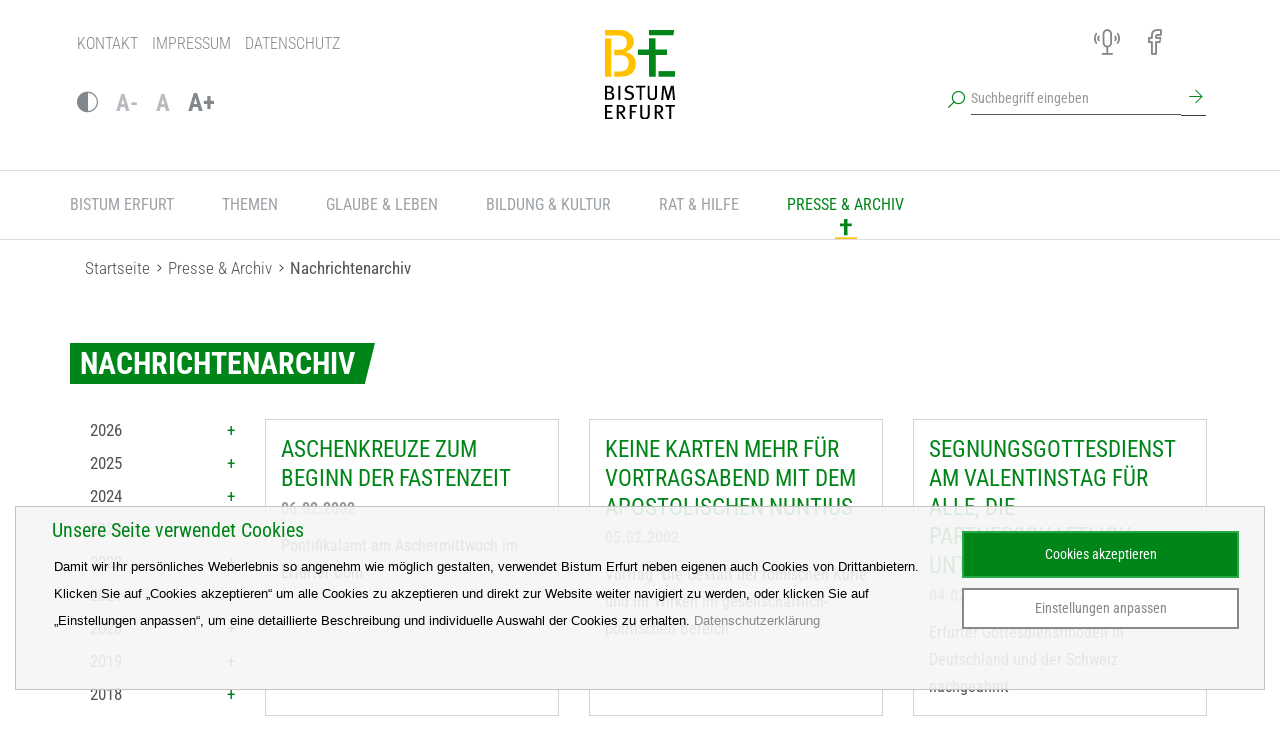

--- FILE ---
content_type: text/html; charset=utf-8
request_url: https://www.bistum-erfurt.de/presse_archiv/nachrichtenarchiv/?tx_news_pi1%5Bcontroller%5D=News&tx_news_pi1%5BcurrentPage%5D=2&tx_news_pi1%5BoverwriteDemand%5D%5Bmonth%5D=02&tx_news_pi1%5BoverwriteDemand%5D%5Byear%5D=2002&cHash=8a9e097631a85ddc1124efdf97e12924
body_size: 9923
content:
<!DOCTYPE html> <html lang="de"> <head> <meta http-equiv="X-UA-Compatible" content="IE=edge"> <meta charset="utf-8"> <meta name="viewport" content="width=device-width, initial-scale=1"> <link rel="stylesheet" type="text/css" media="all" href="/typo3temp/scriptmerger/compressed/head-d76a1ca1be27112356753e1fb7de8ade.merged.gz.css" crossorigin="anonymous"> <link rel="apple-touch-icon" sizes="180x180" href="/fileadmin/templates/template/img/favicon/apple-touch-icon.png"> <link rel="icon" type="image/png" sizes="32x32" href="/fileadmin/templates/template/img/favicon/favicon-32x32.png"> <link rel="icon" type="image/png" sizes="16x16" href="/fileadmin/templates/template/img/favicon/favicon-16x16.png"> <link rel="manifest" href="/fileadmin/templates/template/img/favicon/manifest.json" crossorigin="use-credentials"> <link rel="mask-icon" href="/fileadmin/templates/template/img/favicon/safari-pinned-tab.svg" color="#5bbad5"> <meta name="theme-color" content="#ffffff"> <meta charset="utf-8"> <!--
	This website is powered by TYPO3 - inspiring people to share!
	TYPO3 is a free open source Content Management Framework initially created by Kasper Skaarhoj and licensed under GNU/GPL.
	TYPO3 is copyright 1998-2026 of Kasper Skaarhoj. Extensions are copyright of their respective owners.
	Information and contribution at https://typo3.org/
--> <meta property="og:type" content="website"> <meta name="twitter:card" content="summary"> <meta name="language" content="DE"> <script defer="defer" data-ignore="1" src="/fileadmin/templates/template/ext/klaro/Resources/Public/JavaScript/klaro-no-translations-no-css.js?1764730078"></script> <title>Nachrichtenarchiv&nbsp; Bistum Erfurt</title> <!--[if lt IE 9]>
      <script src="/fileadmin/templates/template/js/cdn/html5shiv.min.js"></script>
      <script src="/fileadmin/templates/template/js/cdn/respond.min.js"></script>
    <![endif]--> <script type="opt-in" data-type="text/javascript" data-name="analytics" data-ignore="1">
   var _paq = window._paq = window._paq || [];
  /* tracker methods like "setCustomDimension" should be called before "trackPageView" */
  _paq.push(['trackPageView']);
  _paq.push(['enableLinkTracking']);
  (function() {
    var u="https://www.bistum-erfurt.de/piwik/";
    _paq.push(['setTrackerUrl', u+'matomo.php']);
    _paq.push(['setSiteId', '1']);
    var d=document, g=d.createElement('script'), s=d.getElementsByTagName('script')[0];
    g.async=true; g.src=u+'matomo.js'; s.parentNode.insertBefore(g,s);
  })();
</script> <link rel="canonical" href="https://www.bistum-erfurt.de/presse_archiv/nachrichtenarchiv/"> <script type="text/javascript" src="/typo3temp/scriptmerger/uncompressed/head-6a2a19af93280e1f435514bf8f00364b.merged.js" crossorigin="anonymous"></script> </head> <body id="page-230"> <html xmlns="http://www.w3.org/1999/xhtml" lang="en" xmlns:v="http://typo3.org/ns/FluidTYPO3/Vhs/ViewHelpers" v:schemaLocation="https://fluidtypo3.org/schemas/vhs-master.xsd"> <div class="slideout-menu" id="slideoutMenu"> <ul> <li class=" "> <a href="/bistum_erfurt/"> Bistum Erfurt </a> <span class="menuDropdown"><img src="/fileadmin/templates/template/img/arrow_down.png"></span> <ul> <li class=" "> <a href="/bistum-erfurt/bischoefe/"> Bischöfe </a> <span class="menuDropdown"><img src="/fileadmin/templates/template/img/arrow_down.png"></span> <ul> <li class=""> <a href="/bistum-erfurt/bischoefe/bischof-ulrich-neymeyr/"> Bischof Ulrich Neymeyr </a> </li> <li class=""> <a href="/bistum-erfurt/bischoefe/weihbischof-reinhard-hauke/"> Weihbischof Reinhard Hauke </a> </li> <li class=""> <a href="/bistum-erfurt/bischoefe/bischof-em-joachim-wanke/"> Bischof em. Joachim Wanke </a> </li> </ul> </li> <li class=" "> <a href="/bistum-erfurt/generalvikar/"> Generalvikar </a> </li> <li class=" "> <a href="/bistum-erfurt/bischoefliches-ordinariat/"> Bischöfliches Ordinariat </a> <span class="menuDropdown"><img src="/fileadmin/templates/template/img/arrow_down.png"></span> <ul> <li class=""> <a href="/bistum-erfurt/bischoefliches-ordinariat/hauptabteilung-pastoral/"> Hauptabteilung Pastoral </a> </li> <li class=""> <a href="/bistum-erfurt/bischoefliches-ordinariat/hauptabteilung-pastorales-personal/"> Hauptabteilung Pastorales Personal </a> </li> <li class=""> <a href="/bistum-erfurt/bischoefliches-ordinariat/hauptabteilung-nichtpastorales-personal/"> Hauptabteilung Nichtpastorales Personal </a> </li> <li class=""> <a href="/bistum-erfurt/bischoefliches-ordinariat/hauptabteilung-schule/"> Hauptabteilung Schule </a> </li> <li class=""> <a href="/bistum-erfurt/bischoefliches-ordinariat/hauptabteilung-verwaltung/"> Hauptabteilung Verwaltung </a> </li> <li class=""> <a href="/bistum-erfurt/bischoefliches-ordinariat/personalabteilung/"> Personalabteilung </a> </li> <li class=""> <a href="/bistum-erfurt/bischoefliches-ordinariat/finanzabteilung/"> Finanzabteilung </a> </li> <li class=""> <a href="/bistum-erfurt/bischoefliches-ordinariat/bischoefliches-bauamt/"> Bischöfliches Bauamt </a> </li> <li class=""> <a href="/bistum-erfurt/bischoefliches-ordinariat/kommissariat-eichsfeld/"> Kommissariat Eichsfeld </a> </li> <li class=""> <a href="/bistum-erfurt/bischoefliches-ordinariat/dienststellen/"> Dienststellen </a> </li> <li class=""> <a href="/bistum-erfurt/bischoefliches-ordinariat/abteilung-recht-und-liegenschaften/"> Abteilung Recht und Liegenschaften </a> </li> </ul> </li> <li class=" "> <a href="/bistum-erfurt/katholisches-buero/"> Katholisches Büro </a> </li> <li class=" "> <a href="/bistum-erfurt/interdioezesanes-offizialat/"> Interdiözesanes Offizialat </a> </li> <li class=" "> <a href="/bistum-erfurt/raete-und-kommissionen/"> Räte und Kommissionen </a> </li> <li class=" "> <a href="/bistum-erfurt/unabhaengige-aufarbeitungskommission/"> Unabhängige Aufarbeitungskommission </a> </li> <li class=" "> <a href="/bistum-erfurt/katholikenrat/"> Katholikenrat </a> </li> <li class=" "> <a href="/bistum-erfurt/orden-und-geistliche-gemeinschaften/"> Orden und geistliche Gemeinschaften </a> </li> <li class=" "> <a href="/bistum-erfurt/verbaende/"> Verbände </a> </li> <li class=" "> <a href="/bistum-erfurt/informationen-zum-bistum/"> Informationen zum Bistum </a> <span class="menuDropdown"><img src="/fileadmin/templates/template/img/arrow_down.png"></span> <ul> <li class=""> <a href="/bistum-erfurt/informationen-zum-bistum/geschichte-patrone-und-kathedrale/"> Geschichte, Patrone und Kathedrale </a> </li> <li class=""> <a href="/bistum-erfurt/informationen-zum-bistum/wallfahrten/"> Wallfahrten </a> </li> <li class=""> <a href="/bistum-erfurt/informationen-zum-bistum/bistum-erfurt-in-zahlen/"> Bistum Erfurt in Zahlen </a> </li> <li class=""> <a href="/bistum-erfurt/informationen-zum-bistum/finanzen/"> Finanzen </a> </li> <li class=""> <a href="/bistum-erfurt/informationen-zum-bistum/immobilien/"> Immobilienangebote </a> </li> </ul> </li> <li class=" "> <a href="/bistum-erfurt/bildungs-und-tagungshaeuser/"> Bildungs- und Tagungshäuser </a> </li> <li class=" "> <a href="/bistum-erfurt/priesterseminar/"> Priesterseminar </a> </li> <li class=" "> <a href="https://www.jung-im-bistum-erfurt.de/"> Jung im Bistum Erfurt </a> </li> <li class=" "> <a href="/bistum-erfurt/arbeiten-im-bistum-erfurt/"> Arbeiten im Bistum Erfurt </a> <span class="menuDropdown"><img src="/fileadmin/templates/template/img/arrow_down.png"></span> <ul> <li class=""> <a href="/bistum-erfurt/arbeiten-im-bistum-erfurt/stellenangebote/"> Stellenangebote </a> </li> <li class=""> <a href="/bistum-erfurt/arbeiten-im-bistum-erfurt/ausbildung/"> Ausbildung </a> </li> <li class=""> <a href="/bistum-erfurt/arbeiten-im-bistum-erfurt/arbeitssicherheit/"> Arbeitssicherheit </a> </li> <li class=""> <a href="/bistum-erfurt/arbeiten-im-bistum-erfurt/fsjpastoral/"> FSJpastoral </a> </li> </ul> </li> <li class=" "> <a href="/pfarreien/"> Pfarreien </a> </li> </ul> </li> <li class=" "> <a href="/themen/"> Themen </a> <span class="menuDropdown"><img src="/fileadmin/templates/template/img/arrow_down.png"></span> <ul> <li class=" "> <a href="/themen/haushaltskonsolidierungsprozess/"> Haushaltskonsolidierungsprozess </a> </li> <li class=" "> <a href="/themen/kirche-am-kerbschen-berg/"> Kirche am Kerbschen Berg </a> </li> <li class=" "> <a href="/themen/bistum-baut-schule-neu/"> Bistum baut Schule neu </a> </li> <li class=" "> <a href="https://www.kirche-laga.de/"> Landesgartenschau 2026 </a> </li> <li class=" "> <a href="/themen/oeko-fair-vor-ort/"> Öko+fair vor Ort </a> </li> <li class=" "> <a href="/themen/aufarbeitung-sexualisierter-gewalt/"> Aufarbeitung sexualisierter Gewalt </a> </li> </ul> </li> <li class=" "> <a href="/glaube-leben/"> Glaube &amp; Leben </a> <span class="menuDropdown"><img src="/fileadmin/templates/template/img/arrow_down.png"></span> <ul> <li class=" "> <a href="/glaube-leben/material-zum-kirchenjahr/"> Material zum Kirchenjahr </a> </li> <li class=" "> <a href="/glaube-leben/sakramente/"> Sakramente </a> </li> <li class=" "> <a href="/glaube-leben/innovative-projekte/"> Innovative Projekte </a> </li> <li class=" "> <a href="/glaube-leben/wallfahrten-und-pilgern/"> Wallfahrten und Pilgern </a> </li> <li class=" "> <a href="/glaube-leben/queersensible-pastoral/"> Queersensible Pastoral </a> </li> <li class=" "> <a href="/glaube-leben/berufung/"> Berufung </a> </li> <li class=" "> <a href="/glaube-leben/exerzitien/"> Exerzitien </a> </li> <li class=" "> <a href="/glaube-leben/geistliche-begleitung/"> Geistliche Begleitung </a> </li> <li class=" "> <a href="/glaube-leben/oekumene/"> Ökumene </a> </li> <li class=" "> <a href="/glaube-leben/weltkirche/"> Weltkirche </a> </li> <li class=" "> <a href="/glaube-leben/interreligioeser-dialog/"> Interreligiöser Dialog </a> </li> </ul> </li> <li class=" "> <a href="/bildung-kultur/"> Bildung &amp; Kultur </a> <span class="menuDropdown"><img src="/fileadmin/templates/template/img/arrow_down.png"></span> <ul> <li class=" "> <a href="/bildung-kultur-engagement/veranstaltungskalender/"> Veranstaltungskalender </a> </li> <li class=" "> <a href="/bildung-kultur/medienstelle/"> Medienstelle </a> </li> <li class=" "> <a href="/bildung-kultur/bildungswerk/"> Bildungswerk </a> <span class="menuDropdown"><img src="/fileadmin/templates/template/img/arrow_down.png"></span> <ul> <li class=""> <a href="/bildung-kultur/bildungswerk/eichsfeldforum/"> Eichsfeldforum </a> </li> </ul> </li> <li class=" "> <a href="/bildung-kultur/katholisches-forum/"> Katholisches Forum </a> </li> <li class=" "> <a href="/bildung-kultur/schulen-religionsunterricht/"> Schulen &amp; Religionsunterricht </a> </li> <li class=" "> <a href="/bildung-kultur/kirchenmusik/"> Kirchenmusik </a> </li> <li class=" "> <a href="https://www.uni-erfurt.de/katholisch-theologische-fakultaet"> Katholisch-Theologische Fakultät </a> </li> <li class=" "> <a href="/bildung-kultur/theologie-im-fernkurs/"> Theologie im Fernkurs </a> </li> </ul> </li> <li class=" "> <a href="/bistum-erfurt/rat-hilfe/"> Rat &amp; Hilfe </a> <span class="menuDropdown"><img src="/fileadmin/templates/template/img/arrow_down.png"></span> <ul> <li class=" "> <a href="https://www.caritas-bistum-erfurt.de/hilfe-finden/hilfsangebote"> Beratungsangebote der Caritas </a> </li> <li class=" "> <a href="/bistum-erfurt/rat-hilfe/telefon-und-internetseelsorge/"> Telefon- und Internetseelsorge </a> </li> <li class=" "> <a href="/bistum-erfurt/rat-hilfe/praevention-sexualisierter-gewalt/"> Prävention sexualisierter Gewalt </a> </li> <li class=" "> <a href="/bistum-erfurt/rat-hilfe/aufarbeitung-sexualisierter-gewalt/"> Aufarbeitung sexualisierter Gewalt </a> </li> <li class=" "> <a href="/bistum-erfurt/rat-hilfe/seelsorge/"> Seelsorge </a> </li> </ul> </li> <li class="active open"> <a href="/presse_archiv/"> Presse &amp; Archiv </a> <span class="menuDropdown"><img src="/fileadmin/templates/template/img/arrow_up.png"></span> <ul> <li class="active "> <a href="/presse_archiv/nachrichtenarchiv/"> Nachrichtenarchiv </a> </li> <li class=" "> <a href="/presse_archiv/tag_des_herrn/"> Tag des Herrn </a> </li> <li class=" "> <a href="/presse-archiv/bischofsworte/"> Bischofsworte </a> <span class="menuDropdown"><img src="/fileadmin/templates/template/img/arrow_down.png"></span> <ul> <li class=""> <a href="/presse-archiv/bischofsworte/bischof-ulrich-neymeyr/"> Bischof Ulrich Neymeyr </a> </li> <li class=""> <a href="/presse-archiv/bischofsworte/weihbischof-reinhard-hauke/"> Weihbischof Reinhard Hauke </a> </li> <li class=""> <a href="/presse-archiv/bischofsworte/bischof-em-joachim-wanke/"> Bischof em. Joachim Wanke </a> </li> </ul> </li> <li class=" "> <a href="https://www.bistum-erfurt.de/amtsblatt/"> Amtsblatt </a> </li> <li class=" "> <a href="/presse-archiv/downloads/"> Downloads </a> <span class="menuDropdown"><img src="/fileadmin/templates/template/img/arrow_down.png"></span> <ul> <li class=""> <a href="/presse-archiv/downloads/ordnungen/"> Ordnungen </a> </li> <li class=""> <a href="/presse-archiv/downloads/foerdermittel/"> Fördermittel </a> </li> </ul> </li> <li class=" "> <a href="/presse-archiv/bistumsarchiv/"> Bistumsarchiv </a> </li> <li class=" "> <a href="/presse-archiv/pressestelle/"> Pressestelle </a> </li> <li class=" "> <a href="/presse-archiv/onlineredaktion/"> Onlineredaktion </a> </li> <li class=" "> <a href="/presse-archiv/pfarrbriefarbeit/"> Pfarrbriefarbeit </a> </li> <li class=" "> <a href="https://www.bistum-erfurt.de/themen/katholikentag/"> Katholikentag 2024 </a> </li> </ul> </li> </ul> <div class="visible-xs-block"> <ul class="headerMenu"><li><a href="/kontakt/">Kontakt</a></li><li><a href="/impressum/">Impressum</a></li><li><a href="/datenschutz/">Datenschutz</a></li></ul> </div> </div> <div id="wrap"> <div class="headerTop"> <div class="container"> <div class="row"> <div class="col-xs-6 col-sm-4 hidden-xs"> <ul class="headerMenu"><li><a href="/kontakt/">Kontakt</a></li><li><a href="/impressum/">Impressum</a></li><li><a href="/datenschutz/">Datenschutz</a></li></ul> </div> <div class="col-xs-10 col-xs-offset-2 col-sm-4 col-sm-offset-4"> <ul class="iconMenu pull-right"><li><a href="https://cloud.bistum-erfurt.de/" target="_blank" class="menu876 icon-class" rel="noreferrer"><span>Next Cloud</span></a></li><li><a href="/stichwort-und-personenverzeichnis/" class="menu802 icon-class"><span>Stichwort- und Personenverzeichnis</span></a></li><li><a href="/pfarreien/" class="menu68 icon-class"><span>Pfarreien</span></a></li><li><a href="/facebook/" target="_blank" class="menu67 icon-class"><span>Facebook</span></a></li><li><a href="/instagram/" target="_blank" class="menu568 icon-class"><span>Instagram</span></a></li><li><a href="http://bistum-erfurt.podigee.io/" target="_blank" class="menu65 icon-class" rel="noreferrer"><span>Audio</span></a></li></ul> <ul class="barrierefrei visible-xs-block"> <li><a href="#" class="contrast-text" title="Kontrast ändern"><i class="icon-contrast" title="Kontrast ändern"></i></a></li> </ul> </div> </div> <div class="row hidden-xs"> <div class="col-xs-3 col-sm-3 col-lg-3"> <ul class="barrierefrei"> <li><a href="#" class="contrast-text" title="Kontrast ändern"><i class="icon-contrast" title="Kontrast ändern"></i></a></li> <li><a href="#" class="decrease-text" title="Schrift verkleinern"><small>A-</small></a></li> <li><a href="#" class="reset-text" title="Schrift zurücksetzen"><small>A</small></a></li> <li><a href="#" class="increase-text" title="Schrift vergrößern"><big>A+</big></a></li> </ul> </div> <div class="col-xs-8 col-xs-offset-4 col-sm-5 col-sm-offset-4 col-lg-3 col-lg-offset-6"> <form action="/suche/" method="get" class="navbar-form navbar-left" role="search"> <div class="form-group"> <i class="icon-search pull-left"></i> <input name="tx_kesearch_pi1[sword]" type="text" class="form-control" placeholder="Suchbegriff eingeben"> <button type="submit" class="btn"><i class="icon-arrowRight"></i></button> </div> </form> </div> </div> </div> <div class="logo"> <a href="/" class="navbar-brand"><img alt="Bistum Erfurt" src="/fileadmin/templates/template/img/bistum-erfurt-logo.svg"></a> </div> </div> <div id="mainMenu" class="navbar navbar-default navbar-static-top"> <div class="container"> <div class="navbar-header"> <button type="button" role="button" aria-label="Toggle Navigation" class="toggleMobileMenu visible-xs-block visible-sm-block visible-md-block hidden-lg navbar-toggle lines-button x pull-left"> <span class="lines"></span> <span class="linestxt">Menü</span></button> <form action="/suche/ " method="get" class="navbar-form navbar-left visible-xs" role="search"> <div class="form-group"> <i class="icon-search pull-left"></i> <input name="tx_kesearch_pi1[sword]" type="text" class="form-control" placeholder="Suchbegriff eingeben"> <button type="submit" class="btn"><i class="icon-arrowRight"></i></button> </div> </form> </div> <div class="navbar-collapse collapse"> <ul class="nav navbar-nav hidden-sm hidden-md"> <li class="dropdown menu-large"> <a href="/bistum_erfurt/" class="dropdown-toggle disabled "> Bistum Erfurt </a> <ul class="dropdown-menu megamenu row"> <li id="menu80" class="col-sm-3 groupTogether1 "> <ul> <li class="dropdown-header "> <a href="/bistum-erfurt/bischoefe/" target=""> Bischöfe </a> </li> <li class=""> <a href="/bistum-erfurt/bischoefe/bischof-ulrich-neymeyr/" target=""> Bischof Ulrich Neymeyr </a> </li> <li class=""> <a href="/bistum-erfurt/bischoefe/weihbischof-reinhard-hauke/" target=""> Weihbischof Reinhard Hauke </a> </li> <li class=""> <a href="/bistum-erfurt/bischoefe/bischof-em-joachim-wanke/" target=""> Bischof em. Joachim Wanke </a> </li> </ul> </li> <li id="menu719" class="col-sm-3 groupTogether1 "> <ul> <li class="dropdown-header "> <a href="/bistum-erfurt/generalvikar/" target=""> Generalvikar </a> </li> </ul> </li> <li id="menu81" class="col-sm-3 groupTogether0 "> <ul> <li class="dropdown-header "> <a href="/bistum-erfurt/bischoefliches-ordinariat/" target=""> Bischöfliches Ordinariat </a> </li> <li class=""> <a href="/bistum-erfurt/bischoefliches-ordinariat/hauptabteilung-pastoral/" target=""> Hauptabteilung Pastoral </a> </li> <li class=""> <a href="/bistum-erfurt/bischoefliches-ordinariat/hauptabteilung-pastorales-personal/" target=""> Hauptabteilung Pastorales Personal </a> </li> <li class=""> <a href="/bistum-erfurt/bischoefliches-ordinariat/hauptabteilung-nichtpastorales-personal/" target=""> Hauptabteilung Nichtpastorales Personal </a> </li> <li class=""> <a href="/bistum-erfurt/bischoefliches-ordinariat/hauptabteilung-schule/" target=""> Hauptabteilung Schule </a> </li> <li class=""> <a href="/bistum-erfurt/bischoefliches-ordinariat/hauptabteilung-verwaltung/" target=""> Hauptabteilung Verwaltung </a> </li> <li class=""> <a href="/bistum-erfurt/bischoefliches-ordinariat/personalabteilung/" target=""> Personalabteilung </a> </li> <li class=""> <a href="/bistum-erfurt/bischoefliches-ordinariat/finanzabteilung/" target=""> Finanzabteilung </a> </li> <li class=""> <a href="/bistum-erfurt/bischoefliches-ordinariat/bischoefliches-bauamt/" target=""> Bischöfliches Bauamt </a> </li> <li class=""> <a href="/bistum-erfurt/bischoefliches-ordinariat/kommissariat-eichsfeld/" target=""> Kommissariat Eichsfeld </a> </li> <li class=""> <a href="/bistum-erfurt/bischoefliches-ordinariat/dienststellen/" target=""> Dienststellen </a> </li> <li class=""> <a href="/bistum-erfurt/bischoefliches-ordinariat/abteilung-recht-und-liegenschaften/" target=""> Abteilung Recht und Liegenschaften </a> </li> </ul> </li> <li id="menu82" class="col-sm-3 groupTogether1 "> <ul> <li class="dropdown-header "> <a href="/bistum-erfurt/katholisches-buero/" target=""> Katholisches Büro </a> </li> </ul> </li> <li id="menu83" class="col-sm-3 groupTogether1 "> <ul> <li class="dropdown-header "> <a href="/bistum-erfurt/interdioezesanes-offizialat/" target=""> Interdiözesanes Offizialat </a> </li> </ul> </li> <li id="menu724" class="col-sm-3 groupTogether1 "> <ul> <li class="dropdown-header "> <a href="/bistum-erfurt/raete-und-kommissionen/" target=""> Räte und Kommissionen </a> </li> </ul> </li> <li id="menu778" class="col-sm-3 groupTogether1 "> <ul> <li class="dropdown-header "> <a href="/bistum-erfurt/unabhaengige-aufarbeitungskommission/" target=""> Unabhängige Aufarbeitungskommission </a> </li> </ul> </li> <li id="menu780" class="col-sm-3 groupTogether0 hide "> <ul> <li class="dropdown-header "> </li> </ul> </li> <li id="menu86" class="col-sm-3 groupTogether1 "> <ul> <li class="dropdown-header "> <a href="/bistum-erfurt/katholikenrat/" target=""> Katholikenrat </a> </li> </ul> </li> <li id="menu87" class="col-sm-3 groupTogether1 "> <ul> <li class="dropdown-header "> <a href="/bistum-erfurt/orden-und-geistliche-gemeinschaften/" target=""> Orden und geistliche Gemeinschaften </a> </li> </ul> </li> <li id="menu88" class="col-sm-3 groupTogether1 "> <ul> <li class="dropdown-header "> <a href="/bistum-erfurt/verbaende/" target=""> Verbände </a> </li> </ul> </li> <li id="menu84" class="col-sm-3 groupTogether0 "> <ul> <li class="dropdown-header "> <a href="/bistum-erfurt/informationen-zum-bistum/" target=""> Informationen zum Bistum </a> </li> <li class=""> <a href="/bistum-erfurt/informationen-zum-bistum/geschichte-patrone-und-kathedrale/" target=""> Geschichte, Patrone und Kathedrale </a> </li> <li class=""> <a href="/bistum-erfurt/informationen-zum-bistum/wallfahrten/" target=""> Wallfahrten </a> </li> <li class=""> <a href="/bistum-erfurt/informationen-zum-bistum/bistum-erfurt-in-zahlen/" target=""> Bistum Erfurt in Zahlen </a> </li> <li class=""> <a href="/bistum-erfurt/informationen-zum-bistum/finanzen/" target=""> Finanzen </a> </li> <li class=""> <a href="/bistum-erfurt/informationen-zum-bistum/immobilien/" target=""> Immobilienangebote </a> </li> </ul> </li> <li id="menu85" class="col-sm-3 groupTogether1 "> <ul> <li class="dropdown-header "> <a href="/bistum-erfurt/bildungs-und-tagungshaeuser/" target=""> Bildungs- und Tagungshäuser </a> </li> </ul> </li> <li id="menu726" class="col-sm-3 groupTogether1 "> <ul> <li class="dropdown-header "> <a href="/bistum-erfurt/priesterseminar/" target=""> Priesterseminar </a> </li> </ul> </li> <li id="menu919" class="col-sm-3 groupTogether1 "> <ul> <li class="dropdown-header "> <a href="https://www.jung-im-bistum-erfurt.de/" target=""> Jung im Bistum Erfurt </a> </li> </ul> </li> <li id="menu727" class="col-sm-3 groupTogether0 "> <ul> <li class="dropdown-header "> <a href="/bistum-erfurt/arbeiten-im-bistum-erfurt/" target=""> Arbeiten im Bistum Erfurt </a> </li> <li class=""> <a href="/bistum-erfurt/arbeiten-im-bistum-erfurt/stellenangebote/" target=""> Stellenangebote </a> </li> <li class=""> <a href="/bistum-erfurt/arbeiten-im-bistum-erfurt/ausbildung/" target=""> Ausbildung </a> </li> <li class=""> <a href="/bistum-erfurt/arbeiten-im-bistum-erfurt/arbeitssicherheit/" target=""> Arbeitssicherheit </a> </li> <li class=""> <a href="/bistum-erfurt/arbeiten-im-bistum-erfurt/fsjpastoral/" target=""> FSJpastoral </a> </li> </ul> </li> <li id="menu237" class="col-sm-3 groupTogether1 "> <ul> <li class="dropdown-header "> <a href="/pfarreien/" target=""> Pfarreien </a> </li> </ul> </li> </ul> </li> <li class="dropdown menu-large"> <a href="/themen/" class="dropdown-toggle disabled "> Themen </a> <ul class="dropdown-menu megamenu row"> <li id="menu895" class="col-sm-3 groupTogether0 "> <ul> <li class="dropdown-header "> <a href="/themen/haushaltskonsolidierungsprozess/" target=""> Haushaltskonsolidierungsprozess </a> </li> </ul> </li> <li id="menu924" class="col-sm-3 groupTogether1 "> <ul> <li class="dropdown-header "> <a href="/themen/kirche-am-kerbschen-berg/" target=""> Kirche am Kerbschen Berg </a> </li> </ul> </li> <li id="menu886" class="col-sm-3 groupTogether1 "> <ul> <li class="dropdown-header "> <a href="/themen/bistum-baut-schule-neu/" target=""> Bistum baut Schule neu </a> </li> </ul> </li> <li id="menu944" class="col-sm-3 groupTogether0 hide "> <ul> <li class="dropdown-header "> </li> </ul> </li> <li id="menu943" class="col-sm-3 groupTogether1 "> <ul> <li class="dropdown-header "> <a href="https://www.kirche-laga.de/" target=""> Landesgartenschau 2026 </a> </li> </ul> </li> <li id="menu741" class="col-sm-3 groupTogether1 "> <ul> <li class="dropdown-header "> <a href="/themen/oeko-fair-vor-ort/" target=""> Öko+fair vor Ort </a> </li> </ul> </li> <li id="menu759" class="col-sm-3 groupTogether0 "> <ul> <li class="dropdown-header "> <a href="/themen/aufarbeitung-sexualisierter-gewalt/" target=""> Aufarbeitung sexualisierter Gewalt </a> </li> </ul> </li> </ul> </li> <li class="dropdown menu-large"> <a href="/glaube-leben/" class="dropdown-toggle disabled "> Glaube &amp; Leben </a> <ul class="dropdown-menu megamenu row"> <li id="menu923" class="col-sm-3 groupTogether0 "> <ul> <li class="dropdown-header "> <a href="/glaube-leben/material-zum-kirchenjahr/" target=""> Material zum Kirchenjahr </a> </li> </ul> </li> <li id="menu685" class="col-sm-3 groupTogether1 "> <ul> <li class="dropdown-header "> <a href="/glaube-leben/sakramente/" target=""> Sakramente </a> </li> </ul> </li> <li id="menu753" class="col-sm-3 groupTogether1 "> <ul> <li class="dropdown-header "> <a href="/glaube-leben/innovative-projekte/" target=""> Innovative Projekte </a> </li> </ul> </li> <li id="menu692" class="col-sm-3 groupTogether0 "> <ul> <li class="dropdown-header "> <a href="/glaube-leben/wallfahrten-und-pilgern/" target=""> Wallfahrten und Pilgern </a> </li> </ul> </li> <li id="menu698" class="col-sm-3 groupTogether0 "> <ul> <li class="dropdown-header "> <a href="/glaube-leben/queersensible-pastoral/" target=""> Queersensible Pastoral </a> </li> </ul> </li> <li id="menu733" class="col-sm-3 groupTogether1 "> <ul> <li class="dropdown-header "> <a href="/glaube-leben/berufung/" target=""> Berufung </a> </li> </ul> </li> <li id="menu734" class="col-sm-3 groupTogether1 "> <ul> <li class="dropdown-header "> <a href="/glaube-leben/exerzitien/" target=""> Exerzitien </a> </li> </ul> </li> <li id="menu735" class="col-sm-3 groupTogether1 "> <ul> <li class="dropdown-header "> <a href="/glaube-leben/geistliche-begleitung/" target=""> Geistliche Begleitung </a> </li> </ul> </li> <li id="menu946" class="col-sm-3 groupTogether0 hide "> <ul> <li class="dropdown-header "> </li> </ul> </li> <li id="menu750" class="col-sm-3 groupTogether1 "> <ul> <li class="dropdown-header "> <a href="/glaube-leben/oekumene/" target=""> Ökumene </a> </li> </ul> </li> <li id="menu736" class="col-sm-3 groupTogether1 "> <ul> <li class="dropdown-header "> <a href="/glaube-leben/weltkirche/" target=""> Weltkirche </a> </li> </ul> </li> <li id="menu697" class="col-sm-3 groupTogether1 "> <ul> <li class="dropdown-header "> <a href="/glaube-leben/interreligioeser-dialog/" target=""> Interreligiöser Dialog </a> </li> </ul> </li> </ul> </li> <li class="dropdown menu-large"> <a href="/bildung-kultur/" class="dropdown-toggle disabled "> Bildung &amp; Kultur </a> <ul class="dropdown-menu megamenu row"> <li id="menu674" class="col-sm-3 groupTogether0 "> <ul> <li class="dropdown-header "> <a href="/bildung-kultur-engagement/veranstaltungskalender/" target=""> Veranstaltungskalender </a> </li> </ul> </li> <li id="menu675" class="col-sm-3 groupTogether0 "> <ul> <li class="dropdown-header "> <a href="/bildung-kultur/medienstelle/" target=""> Medienstelle </a> </li> </ul> </li> <li id="menu676" class="col-sm-3 groupTogether1 "> <ul> <li class="dropdown-header "> <a href="/bildung-kultur/bildungswerk/" target=""> Bildungswerk </a> </li> <li class=""> <a href="/bildung-kultur/bildungswerk/eichsfeldforum/" target=""> Eichsfeldforum </a> </li> </ul> </li> <li id="menu680" class="col-sm-3 groupTogether1 "> <ul> <li class="dropdown-header "> <a href="/bildung-kultur/katholisches-forum/" target=""> Katholisches Forum </a> </li> </ul> </li> <li id="menu681" class="col-sm-3 groupTogether0 "> <ul> <li class="dropdown-header "> <a href="/bildung-kultur/schulen-religionsunterricht/" target=""> Schulen &amp; Religionsunterricht </a> </li> </ul> </li> <li id="menu688" class="col-sm-3 groupTogether0 "> <ul> <li class="dropdown-header "> <a href="/bildung-kultur/kirchenmusik/" target=""> Kirchenmusik </a> </li> </ul> </li> <li id="menu748" class="col-sm-3 groupTogether1 "> <ul> <li class="dropdown-header "> <a href="https://www.uni-erfurt.de/katholisch-theologische-fakultaet" target=""> Katholisch-Theologische Fakultät </a> </li> </ul> </li> <li id="menu737" class="col-sm-3 groupTogether1 "> <ul> <li class="dropdown-header "> <a href="/bildung-kultur/theologie-im-fernkurs/" target=""> Theologie im Fernkurs </a> </li> </ul> </li> </ul> </li> <li class="dropdown menu-large"> <a href="/bistum-erfurt/rat-hilfe/" class="dropdown-toggle disabled "> Rat &amp; Hilfe </a> <ul class="dropdown-menu megamenu row"> <li id="menu658" class="col-sm-3 groupTogether0 "> <ul> <li class="dropdown-header "> <a href="https://www.caritas-bistum-erfurt.de/hilfe-finden/hilfsangebote" target="_blank"> Beratungsangebote der Caritas </a> </li> </ul> </li> <li id="menu659" class="col-sm-3 groupTogether0 "> <ul> <li class="dropdown-header "> <a href="/bistum-erfurt/rat-hilfe/telefon-und-internetseelsorge/" target=""> Telefon- und Internetseelsorge </a> </li> </ul> </li> <li id="menu660" class="col-sm-3 groupTogether1 "> <ul> <li class="dropdown-header "> <a href="/bistum-erfurt/rat-hilfe/praevention-sexualisierter-gewalt/" target=""> Prävention sexualisierter Gewalt </a> </li> </ul> </li> <li id="menu663" class="col-sm-3 groupTogether1 "> <ul> <li class="dropdown-header "> <a href="/bistum-erfurt/rat-hilfe/aufarbeitung-sexualisierter-gewalt/" target=""> Aufarbeitung sexualisierter Gewalt </a> </li> </ul> </li> <li id="menu664" class="col-sm-3 groupTogether0 "> <ul> <li class="dropdown-header "> <a href="/bistum-erfurt/rat-hilfe/seelsorge/" target=""> Seelsorge </a> </li> </ul> </li> </ul> </li> <li class="dropdown menu-large"> <a href="/presse_archiv/" class="dropdown-toggle disabled active"> Presse &amp; Archiv </a> <ul class="dropdown-menu megamenu row"> <li id="menu230" class="col-sm-3 groupTogether1 "> <ul> <li class="dropdown-header active "> <a href="/presse_archiv/nachrichtenarchiv/" target=""> Nachrichtenarchiv </a> </li> </ul> </li> <li id="menu242" class="col-sm-3 groupTogether1 "> <ul> <li class="dropdown-header "> <a href="/presse_archiv/tag_des_herrn/" target=""> Tag des Herrn </a> </li> </ul> </li> <li id="menu744" class="col-sm-3 groupTogether0 "> <ul> <li class="dropdown-header "> <a href="/presse-archiv/bischofsworte/" target=""> Bischofsworte </a> </li> <li class=""> <a href="/presse-archiv/bischofsworte/bischof-ulrich-neymeyr/" target=""> Bischof Ulrich Neymeyr </a> </li> <li class=""> <a href="/presse-archiv/bischofsworte/weihbischof-reinhard-hauke/" target=""> Weihbischof Reinhard Hauke </a> </li> <li class=""> <a href="/presse-archiv/bischofsworte/bischof-em-joachim-wanke/" target=""> Bischof em. Joachim Wanke </a> </li> </ul> </li> <li id="menu656" class="col-sm-3 groupTogether0 "> <ul> <li class="dropdown-header "> <a href="https://www.bistum-erfurt.de/amtsblatt/" target=""> Amtsblatt </a> </li> </ul> </li> <li id="menu647" class="col-sm-3 groupTogether0 "> <ul> <li class="dropdown-header "> <a href="/presse-archiv/downloads/" target=""> Downloads </a> </li> <li class=""> <a href="/presse-archiv/downloads/ordnungen/" target=""> Ordnungen </a> </li> <li class=""> <a href="/presse-archiv/downloads/foerdermittel/" target=""> Fördermittel </a> </li> </ul> </li> <li id="menu891" class="col-sm-3 groupTogether0 "> <ul> <li class="dropdown-header "> <a href="/presse-archiv/bistumsarchiv/" target=""> Bistumsarchiv </a> </li> </ul> </li> <li id="menu165" class="col-sm-3 groupTogether1 "> <ul> <li class="dropdown-header "> <a href="/presse-archiv/pressestelle/" target=""> Pressestelle </a> </li> </ul> </li> <li id="menu254" class="col-sm-3 groupTogether1 "> <ul> <li class="dropdown-header "> <a href="/presse-archiv/onlineredaktion/" target=""> Onlineredaktion </a> </li> </ul> </li> <li id="menu255" class="col-sm-3 groupTogether1 "> <ul> <li class="dropdown-header "> <a href="/presse-archiv/pfarrbriefarbeit/" target=""> Pfarrbriefarbeit </a> </li> </ul> </li> <li id="menu902" class="col-sm-3 groupTogether0 "> <ul> <li class="dropdown-header "> <a href="https://www.bistum-erfurt.de/themen/katholikentag/" target=""> Katholikentag 2024 </a> </li> </ul> </li> </ul> </li> </ul> </div> </div> </div> <div class="container"> <div class="row"> <div class="col-sm-9"> <ol class="breadcrumb"><li><a href="/" target="_top">Startseite</a></li><li><a href="/presse_archiv/" target="_top">Presse &amp; Archiv</a></li><li class="active"><a href="/presse_archiv/nachrichtenarchiv/" target="_top">Nachrichtenarchiv</a></li></ol> </div> </div> </div> <div id="cdala" class="mainContent"> <div class="container"> <!–-TYPO3SEARCH_begin-–> <div id="c1279" class=" frame frame-default frame-type-textpic frame-layout-0 " style="" > <header class=""> <h1 class=""> <span>Nachrichtenarchiv</span> </h1> </header> <div class="ce-textpic ce-right ce-intext"> </div> </div> <div class="row spalter-2 block-fix-width bg-at-full_width " > <div class="flex2Outer flexContent2"> <div class="flexFill "></div> <div class="container"> <div class="row"> <div class="flexContent2"> <div class="flex2Left col-sm-2 "> <div id="c1240" class=" frame frame-default frame-type-news_newsdatemenu frame-layout-0 " style="" > <div class="news"> <div class="news-menu-view"> <ul class="collapsibleList"> <li>2026<ul> <li class="item"> <a href="/presse_archiv/nachrichtenarchiv/2026/januar/list/">Januar 2026</a> (19) </li> </ul> </li> <li>2025<ul> <li class="item"> <a href="/presse_archiv/nachrichtenarchiv/2025/dezember/list/">Dezember 2025</a> (20) </li> <li class="item"> <a href="/presse_archiv/nachrichtenarchiv/2025/november/list/">November 2025</a> (19) </li> <li class="item"> <a href="/presse_archiv/nachrichtenarchiv/2025/oktober/list/">Oktober 2025</a> (12) </li> <li class="item"> <a href="/presse_archiv/nachrichtenarchiv/2025/september/list/">September 2025</a> (18) </li> <li class="item"> <a href="/presse_archiv/nachrichtenarchiv/2025/august/list/">August 2025</a> (19) </li> <li class="item"> <a href="/presse_archiv/nachrichtenarchiv/2025/juli/list/">Juli 2025</a> (11) </li> <li class="item"> <a href="/presse_archiv/nachrichtenarchiv/2025/juni/list/">Juni 2025</a> (22) </li> <li class="item"> <a href="/presse_archiv/nachrichtenarchiv/2025/mai/list/">Mai 2025</a> (27) </li> <li class="item"> <a href="/presse_archiv/nachrichtenarchiv/2025/april/list/">April 2025</a> (34) </li> <li class="item"> <a href="/presse_archiv/nachrichtenarchiv/2025/marz/list/">März 2025</a> (28) </li> <li class="item"> <a href="/presse_archiv/nachrichtenarchiv/2025/februar/list/">Februar 2025</a> (12) </li> <li class="item"> <a href="/presse_archiv/nachrichtenarchiv/2025/januar/list/">Januar 2025</a> (20) </li> </ul> </li> <li>2024<ul> <li class="item"> <a href="/presse_archiv/nachrichtenarchiv/2024/dezember/list/">Dezember 2024</a> (35) </li> <li class="item"> <a href="/presse_archiv/nachrichtenarchiv/2024/november/list/">November 2024</a> (26) </li> <li class="item"> <a href="/presse_archiv/nachrichtenarchiv/2024/oktober/list/">Oktober 2024</a> (29) </li> <li class="item"> <a href="/presse_archiv/nachrichtenarchiv/2024/september/list/">September 2024</a> (22) </li> <li class="item"> <a href="/presse_archiv/nachrichtenarchiv/2024/august/list/">August 2024</a> (23) </li> <li class="item"> <a href="/presse_archiv/nachrichtenarchiv/2024/juli/list/">Juli 2024</a> (14) </li> <li class="item"> <a href="/presse_archiv/nachrichtenarchiv/2024/juni/list/">Juni 2024</a> (23) </li> <li class="item"> <a href="/presse_archiv/nachrichtenarchiv/2024/mai/list/">Mai 2024</a> (23) </li> <li class="item"> <a href="/presse_archiv/nachrichtenarchiv/2024/april/list/">April 2024</a> (13) </li> <li class="item"> <a href="/presse_archiv/nachrichtenarchiv/2024/marz/list/">März 2024</a> (23) </li> <li class="item"> <a href="/presse_archiv/nachrichtenarchiv/2024/februar/list/">Februar 2024</a> (20) </li> <li class="item"> <a href="/presse_archiv/nachrichtenarchiv/2024/januar/list/">Januar 2024</a> (17) </li> </ul> </li> <li>2023<ul> <li class="item"> <a href="/presse_archiv/nachrichtenarchiv/2023/dezember/list/">Dezember 2023</a> (26) </li> <li class="item"> <a href="/presse_archiv/nachrichtenarchiv/2023/november/list/">November 2023</a> (27) </li> <li class="item"> <a href="/presse_archiv/nachrichtenarchiv/2023/oktober/list/">Oktober 2023</a> (14) </li> <li class="item"> <a href="/presse_archiv/nachrichtenarchiv/2023/september/list/">September 2023</a> (23) </li> <li class="item"> <a href="/presse_archiv/nachrichtenarchiv/2023/august/list/">August 2023</a> (15) </li> <li class="item"> <a href="/presse_archiv/nachrichtenarchiv/2023/juli/list/">Juli 2023</a> (11) </li> <li class="item"> <a href="/presse_archiv/nachrichtenarchiv/2023/juni/list/">Juni 2023</a> (25) </li> <li class="item"> <a href="/presse_archiv/nachrichtenarchiv/2023/mai/list/">Mai 2023</a> (27) </li> <li class="item"> <a href="/presse_archiv/nachrichtenarchiv/2023/april/list/">April 2023</a> (37) </li> <li class="item"> <a href="/presse_archiv/nachrichtenarchiv/2023/marz/list/">März 2023</a> (21) </li> <li class="item"> <a href="/presse_archiv/nachrichtenarchiv/2023/februar/list/">Februar 2023</a> (30) </li> <li class="item"> <a href="/presse_archiv/nachrichtenarchiv/2023/januar/list/">Januar 2023</a> (40) </li> </ul> </li> <li>2022<ul> <li class="item"> <a href="/presse_archiv/nachrichtenarchiv/2022/dezember/list/">Dezember 2022</a> (39) </li> <li class="item"> <a href="/presse_archiv/nachrichtenarchiv/2022/november/list/">November 2022</a> (33) </li> <li class="item"> <a href="/presse_archiv/nachrichtenarchiv/2022/oktober/list/">Oktober 2022</a> (29) </li> <li class="item"> <a href="/presse_archiv/nachrichtenarchiv/2022/september/list/">September 2022</a> (25) </li> <li class="item"> <a href="/presse_archiv/nachrichtenarchiv/2022/august/list/">August 2022</a> (7) </li> <li class="item"> <a href="/presse_archiv/nachrichtenarchiv/2022/juli/list/">Juli 2022</a> (19) </li> <li class="item"> <a href="/presse_archiv/nachrichtenarchiv/2022/juni/list/">Juni 2022</a> (22) </li> <li class="item"> <a href="/presse_archiv/nachrichtenarchiv/2022/mai/list/">Mai 2022</a> (36) </li> <li class="item"> <a href="/presse_archiv/nachrichtenarchiv/2022/april/list/">April 2022</a> (30) </li> <li class="item"> <a href="/presse_archiv/nachrichtenarchiv/2022/marz/list/">März 2022</a> (38) </li> <li class="item"> <a href="/presse_archiv/nachrichtenarchiv/2022/februar/list/">Februar 2022</a> (26) </li> <li class="item"> <a href="/presse_archiv/nachrichtenarchiv/2022/januar/list/">Januar 2022</a> (29) </li> </ul> </li> <li>2021<ul> <li class="item"> <a href="/presse_archiv/nachrichtenarchiv/2021/dezember/list/">Dezember 2021</a> (56) </li> <li class="item"> <a href="/presse_archiv/nachrichtenarchiv/2021/november/list/">November 2021</a> (29) </li> <li class="item"> <a href="/presse_archiv/nachrichtenarchiv/2021/oktober/list/">Oktober 2021</a> (24) </li> <li class="item"> <a href="/presse_archiv/nachrichtenarchiv/2021/september/list/">September 2021</a> (48) </li> <li class="item"> <a href="/presse_archiv/nachrichtenarchiv/2021/august/list/">August 2021</a> (12) </li> <li class="item"> <a href="/presse_archiv/nachrichtenarchiv/2021/juli/list/">Juli 2021</a> (25) </li> <li class="item"> <a href="/presse_archiv/nachrichtenarchiv/2021/juni/list/">Juni 2021</a> (14) </li> <li class="item"> <a href="/presse_archiv/nachrichtenarchiv/2021/mai/list/">Mai 2021</a> (24) </li> <li class="item"> <a href="/presse_archiv/nachrichtenarchiv/2021/april/list/">April 2021</a> (26) </li> <li class="item"> <a href="/presse_archiv/nachrichtenarchiv/2021/marz/list/">März 2021</a> (17) </li> <li class="item"> <a href="/presse_archiv/nachrichtenarchiv/2021/februar/list/">Februar 2021</a> (19) </li> <li class="item"> <a href="/presse_archiv/nachrichtenarchiv/2021/januar/list/">Januar 2021</a> (26) </li> </ul> </li> <li>2020<ul> <li class="item"> <a href="/presse_archiv/nachrichtenarchiv/2020/dezember/list/">Dezember 2020</a> (48) </li> <li class="item"> <a href="/presse_archiv/nachrichtenarchiv/2020/november/list/">November 2020</a> (50) </li> <li class="item"> <a href="/presse_archiv/nachrichtenarchiv/2020/oktober/list/">Oktober 2020</a> (26) </li> <li class="item"> <a href="/presse_archiv/nachrichtenarchiv/2020/september/list/">September 2020</a> (38) </li> <li class="item"> <a href="/presse_archiv/nachrichtenarchiv/2020/august/list/">August 2020</a> (16) </li> <li class="item"> <a href="/presse_archiv/nachrichtenarchiv/2020/juli/list/">Juli 2020</a> (30) </li> <li class="item"> <a href="/presse_archiv/nachrichtenarchiv/2020/juni/list/">Juni 2020</a> (26) </li> <li class="item"> <a href="/presse_archiv/nachrichtenarchiv/2020/mai/list/">Mai 2020</a> (59) </li> <li class="item"> <a href="/presse_archiv/nachrichtenarchiv/2020/april/list/">April 2020</a> (64) </li> <li class="item"> <a href="/presse_archiv/nachrichtenarchiv/2020/marz/list/">März 2020</a> (59) </li> <li class="item"> <a href="/presse_archiv/nachrichtenarchiv/2020/februar/list/">Februar 2020</a> (31) </li> <li class="item"> <a href="/presse_archiv/nachrichtenarchiv/2020/januar/list/">Januar 2020</a> (29) </li> </ul> </li> <li>2019<ul> <li class="item"> <a href="/presse_archiv/nachrichtenarchiv/2019/dezember/list/">Dezember 2019</a> (45) </li> <li class="item"> <a href="/presse_archiv/nachrichtenarchiv/2019/november/list/">November 2019</a> (26) </li> <li class="item"> <a href="/presse_archiv/nachrichtenarchiv/2019/oktober/list/">Oktober 2019</a> (26) </li> <li class="item"> <a href="/presse_archiv/nachrichtenarchiv/2019/september/list/">September 2019</a> (38) </li> <li class="item"> <a href="/presse_archiv/nachrichtenarchiv/2019/august/list/">August 2019</a> (27) </li> <li class="item"> <a href="/presse_archiv/nachrichtenarchiv/2019/juli/list/">Juli 2019</a> (23) </li> <li class="item"> <a href="/presse_archiv/nachrichtenarchiv/2019/juni/list/">Juni 2019</a> (29) </li> <li class="item"> <a href="/presse_archiv/nachrichtenarchiv/2019/mai/list/">Mai 2019</a> (40) </li> <li class="item"> <a href="/presse_archiv/nachrichtenarchiv/2019/april/list/">April 2019</a> (35) </li> <li class="item"> <a href="/presse_archiv/nachrichtenarchiv/2019/marz/list/">März 2019</a> (51) </li> <li class="item"> <a href="/presse_archiv/nachrichtenarchiv/2019/februar/list/">Februar 2019</a> (10) </li> <li class="item"> <a href="/presse_archiv/nachrichtenarchiv/2019/januar/list/">Januar 2019</a> (15) </li> </ul> </li> <li>2018<ul> <li class="item"> <a href="/presse_archiv/nachrichtenarchiv/2018/dezember/list/">Dezember 2018</a> (25) </li> <li class="item"> <a href="/presse_archiv/nachrichtenarchiv/2018/november/list/">November 2018</a> (36) </li> <li class="item"> <a href="/presse_archiv/nachrichtenarchiv/2018/oktober/list/">Oktober 2018</a> (20) </li> <li class="item"> <a href="/presse_archiv/nachrichtenarchiv/2018/september/list/">September 2018</a> (24) </li> <li class="item"> <a href="/presse_archiv/nachrichtenarchiv/2018/august/list/">August 2018</a> (24) </li> <li class="item"> <a href="/presse_archiv/nachrichtenarchiv/2018/juli/list/">Juli 2018</a> (15) </li> <li class="item"> <a href="/presse_archiv/nachrichtenarchiv/2018/juni/list/">Juni 2018</a> (29) </li> <li class="item"> <a href="/presse_archiv/nachrichtenarchiv/2018/mai/list/">Mai 2018</a> (31) </li> <li class="item"> <a href="/presse_archiv/nachrichtenarchiv/2018/april/list/">April 2018</a> (36) </li> <li class="item"> <a href="/presse_archiv/nachrichtenarchiv/2018/marz/list/">März 2018</a> (41) </li> <li class="item"> <a href="/presse_archiv/nachrichtenarchiv/2018/februar/list/">Februar 2018</a> (16) </li> <li class="item"> <a href="/presse_archiv/nachrichtenarchiv/2018/januar/list/">Januar 2018</a> (34) </li> </ul> </li> <li>2017<ul> <li class="item"> <a href="/presse_archiv/nachrichtenarchiv/2017/dezember/list/">Dezember 2017</a> (42) </li> <li class="item"> <a href="/presse_archiv/nachrichtenarchiv/2017/november/list/">November 2017</a> (30) </li> <li class="item"> <a href="/presse_archiv/nachrichtenarchiv/2017/oktober/list/">Oktober 2017</a> (5) </li> <li class="item"> <a href="/presse_archiv/nachrichtenarchiv/2017/september/list/">September 2017</a> (18) </li> <li class="item"> <a href="/presse_archiv/nachrichtenarchiv/2017/august/list/">August 2017</a> (14) </li> <li class="item"> <a href="/presse_archiv/nachrichtenarchiv/2017/juli/list/">Juli 2017</a> (5) </li> <li class="item"> <a href="/presse_archiv/nachrichtenarchiv/2017/juni/list/">Juni 2017</a> (10) </li> <li class="item"> <a href="/presse_archiv/nachrichtenarchiv/2017/mai/list/">Mai 2017</a> (12) </li> <li class="item"> <a href="/presse_archiv/nachrichtenarchiv/2017/april/list/">April 2017</a> (7) </li> <li class="item"> <a href="/presse_archiv/nachrichtenarchiv/2017/marz/list/">März 2017</a> (10) </li> <li class="item"> <a href="/presse_archiv/nachrichtenarchiv/2017/februar/list/">Februar 2017</a> (8) </li> <li class="item"> <a href="/presse_archiv/nachrichtenarchiv/2017/januar/list/">Januar 2017</a> (16) </li> </ul> </li> <li>2016<ul> <li class="item"> <a href="/presse_archiv/nachrichtenarchiv/2016/dezember/list/">Dezember 2016</a> (9) </li> <li class="item"> <a href="/presse_archiv/nachrichtenarchiv/2016/november/list/">November 2016</a> (16) </li> <li class="item"> <a href="/presse_archiv/nachrichtenarchiv/2016/oktober/list/">Oktober 2016</a> (10) </li> <li class="item"> <a href="/presse_archiv/nachrichtenarchiv/2016/september/list/">September 2016</a> (10) </li> <li class="item"> <a href="/presse_archiv/nachrichtenarchiv/2016/august/list/">August 2016</a> (15) </li> <li class="item"> <a href="/presse_archiv/nachrichtenarchiv/2016/juli/list/">Juli 2016</a> (4) </li> <li class="item"> <a href="/presse_archiv/nachrichtenarchiv/2016/juni/list/">Juni 2016</a> (13) </li> <li class="item"> <a href="/presse_archiv/nachrichtenarchiv/2016/mai/list/">Mai 2016</a> (14) </li> <li class="item"> <a href="/presse_archiv/nachrichtenarchiv/2016/april/list/">April 2016</a> (7) </li> <li class="item"> <a href="/presse_archiv/nachrichtenarchiv/2016/marz/list/">März 2016</a> (14) </li> <li class="item"> <a href="/presse_archiv/nachrichtenarchiv/2016/februar/list/">Februar 2016</a> (9) </li> <li class="item"> <a href="/presse_archiv/nachrichtenarchiv/2016/januar/list/">Januar 2016</a> (8) </li> </ul> </li> <li>2015<ul> <li class="item"> <a href="/presse_archiv/nachrichtenarchiv/2015/dezember/list/">Dezember 2015</a> (10) </li> <li class="item"> <a href="/presse_archiv/nachrichtenarchiv/2015/november/list/">November 2015</a> (20) </li> <li class="item"> <a href="/presse_archiv/nachrichtenarchiv/2015/oktober/list/">Oktober 2015</a> (14) </li> <li class="item"> <a href="/presse_archiv/nachrichtenarchiv/2015/september/list/">September 2015</a> (18) </li> <li class="item"> <a href="/presse_archiv/nachrichtenarchiv/2015/august/list/">August 2015</a> (3) </li> <li class="item"> <a href="/presse_archiv/nachrichtenarchiv/2015/juli/list/">Juli 2015</a> (11) </li> <li class="item"> <a href="/presse_archiv/nachrichtenarchiv/2015/juni/list/">Juni 2015</a> (21) </li> <li class="item"> <a href="/presse_archiv/nachrichtenarchiv/2015/mai/list/">Mai 2015</a> (22) </li> <li class="item"> <a href="/presse_archiv/nachrichtenarchiv/2015/april/list/">April 2015</a> (12) </li> <li class="item"> <a href="/presse_archiv/nachrichtenarchiv/2015/marz/list/">März 2015</a> (13) </li> <li class="item"> <a href="/presse_archiv/nachrichtenarchiv/2015/februar/list/">Februar 2015</a> (13) </li> <li class="item"> <a href="/presse_archiv/nachrichtenarchiv/2015/januar/list/">Januar 2015</a> (12) </li> </ul> </li> <li>2014<ul> <li class="item"> <a href="/presse_archiv/nachrichtenarchiv/2014/dezember/list/">Dezember 2014</a> (23) </li> <li class="item"> <a href="/presse_archiv/nachrichtenarchiv/2014/november/list/">November 2014</a> (44) </li> <li class="item"> <a href="/presse_archiv/nachrichtenarchiv/2014/oktober/list/">Oktober 2014</a> (23) </li> <li class="item"> <a href="/presse_archiv/nachrichtenarchiv/2014/september/list/">September 2014</a> (32) </li> <li class="item"> <a href="/presse_archiv/nachrichtenarchiv/2014/august/list/">August 2014</a> (9) </li> <li class="item"> <a href="/presse_archiv/nachrichtenarchiv/2014/juli/list/">Juli 2014</a> (20) </li> <li class="item"> <a href="/presse_archiv/nachrichtenarchiv/2014/juni/list/">Juni 2014</a> (31) </li> <li class="item"> <a href="/presse_archiv/nachrichtenarchiv/2014/mai/list/">Mai 2014</a> (28) </li> <li class="item"> <a href="/presse_archiv/nachrichtenarchiv/2014/april/list/">April 2014</a> (29) </li> <li class="item"> <a href="/presse_archiv/nachrichtenarchiv/2014/marz/list/">März 2014</a> (18) </li> <li class="item"> <a href="/presse_archiv/nachrichtenarchiv/2014/februar/list/">Februar 2014</a> (15) </li> <li class="item"> <a href="/presse_archiv/nachrichtenarchiv/2014/januar/list/">Januar 2014</a> (19) </li> </ul> </li> <li>2013<ul> <li class="item"> <a href="/presse_archiv/nachrichtenarchiv/2013/dezember/list/">Dezember 2013</a> (22) </li> <li class="item"> <a href="/presse_archiv/nachrichtenarchiv/2013/november/list/">November 2013</a> (32) </li> <li class="item"> <a href="/presse_archiv/nachrichtenarchiv/2013/oktober/list/">Oktober 2013</a> (24) </li> <li class="item"> <a href="/presse_archiv/nachrichtenarchiv/2013/september/list/">September 2013</a> (32) </li> <li class="item"> <a href="/presse_archiv/nachrichtenarchiv/2013/august/list/">August 2013</a> (10) </li> <li class="item"> <a href="/presse_archiv/nachrichtenarchiv/2013/juli/list/">Juli 2013</a> (36) </li> <li class="item"> <a href="/presse_archiv/nachrichtenarchiv/2013/juni/list/">Juni 2013</a> (34) </li> <li class="item"> <a href="/presse_archiv/nachrichtenarchiv/2013/mai/list/">Mai 2013</a> (37) </li> <li class="item"> <a href="/presse_archiv/nachrichtenarchiv/2013/april/list/">April 2013</a> (18) </li> <li class="item"> <a href="/presse_archiv/nachrichtenarchiv/2013/marz/list/">März 2013</a> (18) </li> <li class="item"> <a href="/presse_archiv/nachrichtenarchiv/2013/februar/list/">Februar 2013</a> (24) </li> <li class="item"> <a href="/presse_archiv/nachrichtenarchiv/2013/januar/list/">Januar 2013</a> (27) </li> </ul> </li> <li>2012<ul> <li class="item"> <a href="/presse_archiv/nachrichtenarchiv/2012/dezember/list/">Dezember 2012</a> (21) </li> <li class="item"> <a href="/presse_archiv/nachrichtenarchiv/2012/november/list/">November 2012</a> (46) </li> <li class="item"> <a href="/presse_archiv/nachrichtenarchiv/2012/oktober/list/">Oktober 2012</a> (36) </li> <li class="item"> <a href="/presse_archiv/nachrichtenarchiv/2012/september/list/">September 2012</a> (27) </li> <li class="item"> <a href="/presse_archiv/nachrichtenarchiv/2012/august/list/">August 2012</a> (6) </li> <li class="item"> <a href="/presse_archiv/nachrichtenarchiv/2012/juli/list/">Juli 2012</a> (9) </li> <li class="item"> <a href="/presse_archiv/nachrichtenarchiv/2012/juni/list/">Juni 2012</a> (22) </li> <li class="item"> <a href="/presse_archiv/nachrichtenarchiv/2012/mai/list/">Mai 2012</a> (26) </li> <li class="item"> <a href="/presse_archiv/nachrichtenarchiv/2012/april/list/">April 2012</a> (21) </li> <li class="item"> <a href="/presse_archiv/nachrichtenarchiv/2012/marz/list/">März 2012</a> (26) </li> <li class="item"> <a href="/presse_archiv/nachrichtenarchiv/2012/februar/list/">Februar 2012</a> (22) </li> <li class="item"> <a href="/presse_archiv/nachrichtenarchiv/2012/januar/list/">Januar 2012</a> (14) </li> </ul> </li> <li>2011<ul> <li class="item"> <a href="/presse_archiv/nachrichtenarchiv/2011/dezember/list/">Dezember 2011</a> (15) </li> <li class="item"> <a href="/presse_archiv/nachrichtenarchiv/2011/november/list/">November 2011</a> (22) </li> <li class="item"> <a href="/presse_archiv/nachrichtenarchiv/2011/oktober/list/">Oktober 2011</a> (14) </li> <li class="item"> <a href="/presse_archiv/nachrichtenarchiv/2011/september/list/">September 2011</a> (57) </li> <li class="item"> <a href="/presse_archiv/nachrichtenarchiv/2011/august/list/">August 2011</a> (20) </li> <li class="item"> <a href="/presse_archiv/nachrichtenarchiv/2011/juli/list/">Juli 2011</a> (22) </li> <li class="item"> <a href="/presse_archiv/nachrichtenarchiv/2011/juni/list/">Juni 2011</a> (11) </li> <li class="item"> <a href="/presse_archiv/nachrichtenarchiv/2011/mai/list/">Mai 2011</a> (33) </li> <li class="item"> <a href="/presse_archiv/nachrichtenarchiv/2011/april/list/">April 2011</a> (27) </li> <li class="item"> <a href="/presse_archiv/nachrichtenarchiv/2011/marz/list/">März 2011</a> (24) </li> <li class="item"> <a href="/presse_archiv/nachrichtenarchiv/2011/februar/list/">Februar 2011</a> (7) </li> <li class="item"> <a href="/presse_archiv/nachrichtenarchiv/2011/januar/list/">Januar 2011</a> (12) </li> </ul> </li> <li>2010<ul> <li class="item"> <a href="/presse_archiv/nachrichtenarchiv/2010/dezember/list/">Dezember 2010</a> (9) </li> <li class="item"> <a href="/presse_archiv/nachrichtenarchiv/2010/november/list/">November 2010</a> (18) </li> <li class="item"> <a href="/presse_archiv/nachrichtenarchiv/2010/oktober/list/">Oktober 2010</a> (30) </li> <li class="item"> <a href="/presse_archiv/nachrichtenarchiv/2010/september/list/">September 2010</a> (23) </li> <li class="item"> <a href="/presse_archiv/nachrichtenarchiv/2010/august/list/">August 2010</a> (11) </li> <li class="item"> <a href="/presse_archiv/nachrichtenarchiv/2010/juni/list/">Juni 2010</a> (8) </li> <li class="item"> <a href="/presse_archiv/nachrichtenarchiv/2010/mai/list/">Mai 2010</a> (25) </li> <li class="item"> <a href="/presse_archiv/nachrichtenarchiv/2010/april/list/">April 2010</a> (20) </li> <li class="item"> <a href="/presse_archiv/nachrichtenarchiv/2010/marz/list/">März 2010</a> (7) </li> <li class="item"> <a href="/presse_archiv/nachrichtenarchiv/2010/februar/list/">Februar 2010</a> (13) </li> <li class="item"> <a href="/presse_archiv/nachrichtenarchiv/2010/januar/list/">Januar 2010</a> (21) </li> </ul> </li> <li>2009<ul> <li class="item"> <a href="/presse_archiv/nachrichtenarchiv/2009/dezember/list/">Dezember 2009</a> (9) </li> <li class="item"> <a href="/presse_archiv/nachrichtenarchiv/2009/november/list/">November 2009</a> (11) </li> <li class="item"> <a href="/presse_archiv/nachrichtenarchiv/2009/oktober/list/">Oktober 2009</a> (23) </li> <li class="item"> <a href="/presse_archiv/nachrichtenarchiv/2009/september/list/">September 2009</a> (31) </li> <li class="item"> <a href="/presse_archiv/nachrichtenarchiv/2009/august/list/">August 2009</a> (14) </li> <li class="item"> <a href="/presse_archiv/nachrichtenarchiv/2009/juli/list/">Juli 2009</a> (4) </li> <li class="item"> <a href="/presse_archiv/nachrichtenarchiv/2009/juni/list/">Juni 2009</a> (35) </li> <li class="item"> <a href="/presse_archiv/nachrichtenarchiv/2009/mai/list/">Mai 2009</a> (22) </li> <li class="item"> <a href="/presse_archiv/nachrichtenarchiv/2009/april/list/">April 2009</a> (22) </li> <li class="item"> <a href="/presse_archiv/nachrichtenarchiv/2009/marz/list/">März 2009</a> (28) </li> <li class="item"> <a href="/presse_archiv/nachrichtenarchiv/2009/februar/list/">Februar 2009</a> (10) </li> <li class="item"> <a href="/presse_archiv/nachrichtenarchiv/2009/januar/list/">Januar 2009</a> (24) </li> </ul> </li> <li>2008<ul> <li class="item"> <a href="/presse_archiv/nachrichtenarchiv/2008/dezember/list/">Dezember 2008</a> (29) </li> <li class="item"> <a href="/presse_archiv/nachrichtenarchiv/2008/november/list/">November 2008</a> (40) </li> <li class="item"> <a href="/presse_archiv/nachrichtenarchiv/2008/oktober/list/">Oktober 2008</a> (38) </li> <li class="item"> <a href="/presse_archiv/nachrichtenarchiv/2008/september/list/">September 2008</a> (30) </li> <li class="item"> <a href="/presse_archiv/nachrichtenarchiv/2008/august/list/">August 2008</a> (16) </li> <li class="item"> <a href="/presse_archiv/nachrichtenarchiv/2008/juli/list/">Juli 2008</a> (13) </li> <li class="item"> <a href="/presse_archiv/nachrichtenarchiv/2008/juni/list/">Juni 2008</a> (39) </li> <li class="item"> <a href="/presse_archiv/nachrichtenarchiv/2008/mai/list/">Mai 2008</a> (31) </li> <li class="item"> <a href="/presse_archiv/nachrichtenarchiv/2008/april/list/">April 2008</a> (6) </li> <li class="item"> <a href="/presse_archiv/nachrichtenarchiv/2008/marz/list/">März 2008</a> (25) </li> <li class="item"> <a href="/presse_archiv/nachrichtenarchiv/2008/februar/list/">Februar 2008</a> (22) </li> <li class="item"> <a href="/presse_archiv/nachrichtenarchiv/2008/januar/list/">Januar 2008</a> (20) </li> </ul> </li> <li>2007<ul> <li class="item"> <a href="/presse_archiv/nachrichtenarchiv/2007/dezember/list/">Dezember 2007</a> (28) </li> <li class="item"> <a href="/presse_archiv/nachrichtenarchiv/2007/november/list/">November 2007</a> (19) </li> <li class="item"> <a href="/presse_archiv/nachrichtenarchiv/2007/oktober/list/">Oktober 2007</a> (1) </li> <li class="item"> <a href="/presse_archiv/nachrichtenarchiv/2007/september/list/">September 2007</a> (21) </li> <li class="item"> <a href="/presse_archiv/nachrichtenarchiv/2007/august/list/">August 2007</a> (14) </li> <li class="item"> <a href="/presse_archiv/nachrichtenarchiv/2007/juli/list/">Juli 2007</a> (21) </li> <li class="item"> <a href="/presse_archiv/nachrichtenarchiv/2007/juni/list/">Juni 2007</a> (30) </li> <li class="item"> <a href="/presse_archiv/nachrichtenarchiv/2007/mai/list/">Mai 2007</a> (3) </li> <li class="item"> <a href="/presse_archiv/nachrichtenarchiv/2007/april/list/">April 2007</a> (10) </li> <li class="item"> <a href="/presse_archiv/nachrichtenarchiv/2007/marz/list/">März 2007</a> (25) </li> <li class="item"> <a href="/presse_archiv/nachrichtenarchiv/2007/februar/list/">Februar 2007</a> (33) </li> <li class="item"> <a href="/presse_archiv/nachrichtenarchiv/2007/januar/list/">Januar 2007</a> (23) </li> </ul> </li> <li>2006<ul> <li class="item"> <a href="/presse_archiv/nachrichtenarchiv/2006/dezember/list/">Dezember 2006</a> (17) </li> <li class="item"> <a href="/presse_archiv/nachrichtenarchiv/2006/november/list/">November 2006</a> (32) </li> <li class="item"> <a href="/presse_archiv/nachrichtenarchiv/2006/oktober/list/">Oktober 2006</a> (29) </li> <li class="item"> <a href="/presse_archiv/nachrichtenarchiv/2006/september/list/">September 2006</a> (29) </li> <li class="item"> <a href="/presse_archiv/nachrichtenarchiv/2006/august/list/">August 2006</a> (2) </li> <li class="item"> <a href="/presse_archiv/nachrichtenarchiv/2006/juli/list/">Juli 2006</a> (31) </li> <li class="item"> <a href="/presse_archiv/nachrichtenarchiv/2006/juni/list/">Juni 2006</a> (24) </li> <li class="item"> <a href="/presse_archiv/nachrichtenarchiv/2006/mai/list/">Mai 2006</a> (23) </li> <li class="item"> <a href="/presse_archiv/nachrichtenarchiv/2006/april/list/">April 2006</a> (25) </li> <li class="item"> <a href="/presse_archiv/nachrichtenarchiv/2006/marz/list/">März 2006</a> (25) </li> <li class="item"> <a href="/presse_archiv/nachrichtenarchiv/2006/februar/list/">Februar 2006</a> (19) </li> <li class="item"> <a href="/presse_archiv/nachrichtenarchiv/2006/januar/list/">Januar 2006</a> (15) </li> </ul> </li> <li>2005<ul> <li class="item"> <a href="/presse_archiv/nachrichtenarchiv/2005/dezember/list/">Dezember 2005</a> (21) </li> <li class="item"> <a href="/presse_archiv/nachrichtenarchiv/2005/november/list/">November 2005</a> (35) </li> <li class="item"> <a href="/presse_archiv/nachrichtenarchiv/2005/oktober/list/">Oktober 2005</a> (18) </li> <li class="item"> <a href="/presse_archiv/nachrichtenarchiv/2005/september/list/">September 2005</a> (23) </li> <li class="item"> <a href="/presse_archiv/nachrichtenarchiv/2005/august/list/">August 2005</a> (38) </li> <li class="item"> <a href="/presse_archiv/nachrichtenarchiv/2005/juli/list/">Juli 2005</a> (17) </li> <li class="item"> <a href="/presse_archiv/nachrichtenarchiv/2005/juni/list/">Juni 2005</a> (26) </li> <li class="item"> <a href="/presse_archiv/nachrichtenarchiv/2005/mai/list/">Mai 2005</a> (26) </li> <li class="item"> <a href="/presse_archiv/nachrichtenarchiv/2005/april/list/">April 2005</a> (30) </li> <li class="item"> <a href="/presse_archiv/nachrichtenarchiv/2005/marz/list/">März 2005</a> (21) </li> <li class="item"> <a href="/presse_archiv/nachrichtenarchiv/2005/februar/list/">Februar 2005</a> (24) </li> <li class="item"> <a href="/presse_archiv/nachrichtenarchiv/2005/januar/list/">Januar 2005</a> (25) </li> </ul> </li> <li>2004<ul> <li class="item"> <a href="/presse_archiv/nachrichtenarchiv/2004/dezember/list/">Dezember 2004</a> (28) </li> <li class="item"> <a href="/presse_archiv/nachrichtenarchiv/2004/november/list/">November 2004</a> (18) </li> <li class="item"> <a href="/presse_archiv/nachrichtenarchiv/2004/oktober/list/">Oktober 2004</a> (24) </li> <li class="item"> <a href="/presse_archiv/nachrichtenarchiv/2004/september/list/">September 2004</a> (38) </li> <li class="item"> <a href="/presse_archiv/nachrichtenarchiv/2004/august/list/">August 2004</a> (10) </li> <li class="item"> <a href="/presse_archiv/nachrichtenarchiv/2004/juli/list/">Juli 2004</a> (19) </li> <li class="item"> <a href="/presse_archiv/nachrichtenarchiv/2004/juni/list/">Juni 2004</a> (21) </li> <li class="item"> <a href="/presse_archiv/nachrichtenarchiv/2004/mai/list/">Mai 2004</a> (26) </li> <li class="item"> <a href="/presse_archiv/nachrichtenarchiv/2004/april/list/">April 2004</a> (26) </li> <li class="item"> <a href="/presse_archiv/nachrichtenarchiv/2004/marz/list/">März 2004</a> (16) </li> <li class="item"> <a href="/presse_archiv/nachrichtenarchiv/2004/februar/list/">Februar 2004</a> (12) </li> <li class="item"> <a href="/presse_archiv/nachrichtenarchiv/2004/januar/list/">Januar 2004</a> (9) </li> </ul> </li> <li>2003<ul> <li class="item"> <a href="/presse_archiv/nachrichtenarchiv/2003/dezember/list/">Dezember 2003</a> (8) </li> <li class="item"> <a href="/presse_archiv/nachrichtenarchiv/2003/november/list/">November 2003</a> (16) </li> <li class="item"> <a href="/presse_archiv/nachrichtenarchiv/2003/oktober/list/">Oktober 2003</a> (23) </li> <li class="item"> <a href="/presse_archiv/nachrichtenarchiv/2003/september/list/">September 2003</a> (6) </li> <li class="item"> <a href="/presse_archiv/nachrichtenarchiv/2003/august/list/">August 2003</a> (1) </li> <li class="item"> <a href="/presse_archiv/nachrichtenarchiv/2003/juli/list/">Juli 2003</a> (5) </li> <li class="item"> <a href="/presse_archiv/nachrichtenarchiv/2003/juni/list/">Juni 2003</a> (5) </li> <li class="item"> <a href="/presse_archiv/nachrichtenarchiv/2003/mai/list/">Mai 2003</a> (16) </li> <li class="item"> <a href="/presse_archiv/nachrichtenarchiv/2003/april/list/">April 2003</a> (20) </li> <li class="item"> <a href="/presse_archiv/nachrichtenarchiv/2003/marz/list/">März 2003</a> (13) </li> <li class="item"> <a href="/presse_archiv/nachrichtenarchiv/2003/februar/list/">Februar 2003</a> (13) </li> <li class="item"> <a href="/presse_archiv/nachrichtenarchiv/2003/januar/list/">Januar 2003</a> (6) </li> </ul> </li> <li class="collapsibleListClosed">2002<ul style="display: block;"> <li class="item"> <a href="/presse_archiv/nachrichtenarchiv/2002/dezember/list/">Dezember 2002</a> (8) </li> <li class="item"> <a href="/presse_archiv/nachrichtenarchiv/2002/november/list/">November 2002</a> (15) </li> <li class="item"> <a href="/presse_archiv/nachrichtenarchiv/2002/oktober/list/">Oktober 2002</a> (18) </li> <li class="item"> <a href="/presse_archiv/nachrichtenarchiv/2002/september/list/">September 2002</a> (21) </li> <li class="item"> <a href="/presse_archiv/nachrichtenarchiv/2002/august/list/">August 2002</a> (22) </li> <li class="item"> <a href="/presse_archiv/nachrichtenarchiv/2002/juli/list/">Juli 2002</a> (2) </li> <li class="item"> <a href="/presse_archiv/nachrichtenarchiv/2002/juni/list/">Juni 2002</a> (17) </li> <li class="item"> <a href="/presse_archiv/nachrichtenarchiv/2002/mai/list/">Mai 2002</a> (22) </li> <li class="item"> <a href="/presse_archiv/nachrichtenarchiv/2002/april/list/">April 2002</a> (19) </li> <li class="item"> <a href="/presse_archiv/nachrichtenarchiv/2002/marz/list/">März 2002</a> (12) </li> <li class="item itemactive"> <a href="/presse_archiv/nachrichtenarchiv/2002/februar/list/">Februar 2002</a> (15) </li> <li class="item"> <a href="/presse_archiv/nachrichtenarchiv/2002/januar/list/">Januar 2002</a> (1) </li> </ul> </li> <li>2001<ul> <li class="item"> <a href="/presse_archiv/nachrichtenarchiv/2001/dezember/list/">Dezember 2001</a> (9) </li> <li class="item"> <a href="/presse_archiv/nachrichtenarchiv/2001/november/list/">November 2001</a> (15) </li> <li class="item"> <a href="/presse_archiv/nachrichtenarchiv/2001/oktober/list/">Oktober 2001</a> (13) </li> <li class="item"> <a href="/presse_archiv/nachrichtenarchiv/2001/september/list/">September 2001</a> (16) </li> <li class="item"> <a href="/presse_archiv/nachrichtenarchiv/2001/august/list/">August 2001</a> (18) </li> <li class="item"> <a href="/presse_archiv/nachrichtenarchiv/2001/juli/list/">Juli 2001</a> (1) </li> <li class="item"> <a href="/presse_archiv/nachrichtenarchiv/2001/juni/list/">Juni 2001</a> (15) </li> <li class="item"> <a href="/presse_archiv/nachrichtenarchiv/2001/mai/list/">Mai 2001</a> (23) </li> <li class="item"> <a href="/presse_archiv/nachrichtenarchiv/2001/april/list/">April 2001</a> (16) </li> <li class="item"> <a href="/presse_archiv/nachrichtenarchiv/2001/marz/list/">März 2001</a> (11) </li> <li class="item"> <a href="/presse_archiv/nachrichtenarchiv/2001/februar/list/">Februar 2001</a> (18) </li> <li class="item"> <a href="/presse_archiv/nachrichtenarchiv/2001/januar/list/">Januar 2001</a> (6) </li> </ul> </li> <li>2000<ul> <li class="item"> <a href="/presse_archiv/nachrichtenarchiv/2000/dezember/list/">Dezember 2000</a> (9) </li> <li class="item"> <a href="/presse_archiv/nachrichtenarchiv/2000/november/list/">November 2000</a> (21) </li> <li class="item"> <a href="/presse_archiv/nachrichtenarchiv/2000/oktober/list/">Oktober 2000</a> (10) </li> <li class="item"> <a href="/presse_archiv/nachrichtenarchiv/2000/september/list/">September 2000</a> (17) </li> <li class="item"> <a href="/presse_archiv/nachrichtenarchiv/2000/august/list/">August 2000</a> (2) </li> <li class="item"> <a href="/presse_archiv/nachrichtenarchiv/2000/juli/list/">Juli 2000</a> (10) </li> <li class="item"> <a href="/presse_archiv/nachrichtenarchiv/2000/juni/list/">Juni 2000</a> (14) </li> <li class="item"> <a href="/presse_archiv/nachrichtenarchiv/2000/mai/list/">Mai 2000</a> (16) </li> <li class="item"> <a href="/presse_archiv/nachrichtenarchiv/2000/april/list/">April 2000</a> (10) </li> <li class="item"> <a href="/presse_archiv/nachrichtenarchiv/2000/marz/list/">März 2000</a> (16) </li> <li class="item"> <a href="/presse_archiv/nachrichtenarchiv/2000/februar/list/">Februar 2000</a> (8) </li> <li class="item"> <a href="/presse_archiv/nachrichtenarchiv/2000/januar/list/">Januar 2000</a> (11) </li> </ul> </li> </ul> </div> </div> </div> </div> <div class="flex2Right col-sm-10 "> <div id="c169" class=" frame frame-default frame-type-news_pi1 frame-layout-0 " style="" > <div class="news"> <!--TYPO3SEARCH_end--> <div class="container"> <div class="row blogposts" id="news-container-169"> <div class="col-md-12"> <div class="page-navigation"> <p> Seite 2 von 2. </p> <ul class="f3-widget-paginator"> <li class="previous"> <a href="/presse_archiv/nachrichtenarchiv/page-1/" title=""> Vorherige </a> </li> <li> <a href="/presse_archiv/nachrichtenarchiv/page-1/">1</a> </li> <li class="current">2</li> </ul> </div> <div class="row"> <div class="cols3 col-sm-3 itemBoxWrapper" itemscope="itemscope" itemtype="http://schema.org/Article"> <div class="itemBox"> <div class="post"> <div class="itemContent"> <h3> <a title="Aschenkreuze zum Beginn der Fastenzeit" href="/presse_archiv/nachrichtenarchiv/detail/aschenkreuze_zum_beginn_der_fastenzeit/"> <span itemprop="headline">Aschenkreuze zum Beginn der Fastenzeit</span> </a> </h3> <div class="date" data-is-event=""> 06.02.2002 </div> <div itemprop="description"><p class="bodytext">Pontifikalamt am Aschermittwoch im Erfurter Dom</p></div> </div> <meta itemprop="datePublished" content="2002-02-06T01:00:00+01:00"> <meta itemprop="dateModified" content="2002-02-06T01:00:00+01:00"> </div> </div> </div> <div class="cols3 col-sm-3 itemBoxWrapper" itemscope="itemscope" itemtype="http://schema.org/Article"> <div class="itemBox"> <div class="post"> <div class="itemContent"> <h3> <a title="Keine Karten mehr für Vortragsabend mit dem Apostolischen Nuntius" href="/presse_archiv/nachrichtenarchiv/detail/keine_karten_mehr_fuer_vortragsabend_mit_dem_apostolischen_nuntius/"> <span itemprop="headline">Keine Karten mehr für Vortragsabend mit dem Apostolischen Nuntius</span> </a> </h3> <div class="date" data-is-event=""> 05.02.2002 </div> <div itemprop="description"><p class="bodytext">Vortrag "Die Gestalt der römischen Kurie und ihr Wirken im gesellschaftlich-politischen Bereich"</p></div> </div> <meta itemprop="datePublished" content="2002-02-05T01:00:00+01:00"> <meta itemprop="dateModified" content="2002-02-05T01:00:00+01:00"> </div> </div> </div> <div class="cols3 col-sm-3 itemBoxWrapper" itemscope="itemscope" itemtype="http://schema.org/Article"> <div class="itemBox"> <div class="post"> <div class="itemContent"> <h3> <a title="Segnungsgottesdienst am Valentinstag für alle, die partnerschaftlich unterwegs sind" href="/presse_archiv/nachrichtenarchiv/detail/segnungsgottesdienst_am_valentinstag_fuer_alle_die_partnerschaftlich_unterwegs_sind-1/"> <span itemprop="headline">Segnungsgottesdienst am Valentinstag für alle, die partnerschaftlich unterwegs sind</span> </a> </h3> <div class="date" data-is-event=""> 04.02.2002 </div> <div itemprop="description"><p class="bodytext">Erfurter Gottesdienstmodell in Deutschland und der Schweiz nachgeahmt</p></div> </div> <meta itemprop="datePublished" content="2002-02-04T01:00:00+01:00"> <meta itemprop="dateModified" content="2002-02-04T01:00:00+01:00"> </div> </div> </div> </div> <div class="page-navigation"> <p> Seite 2 von 2. </p> <ul class="f3-widget-paginator"> <li class="previous"> <a href="/presse_archiv/nachrichtenarchiv/page-1/" title=""> Vorherige </a> </li> <li> <a href="/presse_archiv/nachrichtenarchiv/page-1/">1</a> </li> <li class="current">2</li> </ul> </div> </div> </div> </div> <!--TYPO3SEARCH_begin--> </div> </div> </div> </div> </div> </div> <div class=" flexFillRight "></div> </div> </div> <!–-TYPO3SEARCH_end-–> </div> </div> <div class="footer container-fluid"> <div class="container"> <div class="row"> <div class="col-xs-8 col-sm-5 footerAdresse"> <h5><strong>Bistum Erfurt</strong></h5> <p><strong>Bischöfliches Ordinariat</strong></p> <p>Herrmannsplatz 9, 99084 Erfurt<br /> <span class="footerTel"><strong>Telefon</strong> <a href="tel:+49 361 6572-0">+49 361 6572-0</a></span> <span class="footerFax"><strong>Fax</strong> +49 361 6572-444<br></span> <span class="footerEmail"><strong>E-Mail</strong> <a href="#" data-mailto-token="nbjmup+psejobsjbuACjtuvn.Fsgvsu/ef" data-mailto-vector="1">ordinariat<span>&#064;</span>Bistum-Erfurt.de</a></span> </p> </div> <div class="col-xs-4 col-sm-2"> <div class="logo"> <a href="/"><img alt="Bistum Erfurt" src="/fileadmin/templates/template/img/bistum-erfurt-logo-footer.svg"></a> </div> </div> <div class="col-xs-12 col-sm-5"> <div class="clearfix"> <ul class="iconMenu pull-right"><li><a href="https://cloud.bistum-erfurt.de/" target="_blank" class="menu876 icon-class" rel="noreferrer"><span>Next Cloud</span></a></li><li><a href="/stichwort-und-personenverzeichnis/" class="menu802 icon-class"><span>Stichwort- und Personenverzeichnis</span></a></li><li><a href="/pfarreien/" class="menu68 icon-class"><span>Pfarreien</span></a></li><li><a href="/facebook/" target="_blank" class="menu67 icon-class"><span>Facebook</span></a></li><li><a href="/instagram/" target="_blank" class="menu568 icon-class"><span>Instagram</span></a></li><li><a href="http://bistum-erfurt.podigee.io/" target="_blank" class="menu65 icon-class" rel="noreferrer"><span>Audio</span></a></li></ul> </div> <div class="clearfix"> <ul class="footerMenu pull-right"><li><a href="/impressum/">Impressum</a></li><li><a href="/kontakt/">Kontakt</a></li><li><a href="https://www.bistum-erfurt.de/fileadmin/Redakteure/Schematismus/Ortschematismus_2024_aktuellste_Fassung_26.11.2025.pdf" target="_blank">Schematismus</a></li><li><a href="/amtsblatt/">Amtsblatt</a></li></ul> </div> </div> </div> <div class="row"> <div class="col-md-12"> <p class="copy">&copy; 2026 <a href="https://www.data-horizon.de/" target="_blank" title="Webdesign für Jena von der DATA HORIZON Digitalagentur">Webdesign für Jena von der DATA HORIZON Digitalagentur</a> </p> </div> </div> </div> </div> </div> <script type="text/javascript" src="/typo3temp/scriptmerger/uncompressed/body-5245926cb725f49aad90c161b1da2590.merged.js" crossorigin="anonymous"></script> </body> </html>

--- FILE ---
content_type: application/javascript; charset=utf-8
request_url: https://www.bistum-erfurt.de/fileadmin/templates/template/js/function.js
body_size: 2163
content:

var CollapsibleLists=function(){function e(b,c){[].forEach.call(b.getElementsByTagName("li"),function(a){c&&b!==a.parentNode||(a.style.userSelect="none",a.style.MozUserSelect="none",a.style.msUserSelect="none",a.style.WebkitUserSelect="none",a.addEventListener("click",g.bind(null,a)),f(a))})}function g(b,c){for(var a=c.target;"LI"!==a.nodeName;)a=a.parentNode;a===b&&f(b)}function f(b){var c=b.classList.contains("collapsibleListClosed"),a=b.getElementsByTagName("ul");[].forEach.call(a,function(a){for(var d=a;"LI"!==d.nodeName;)d=d.parentNode;d===b&&(a.style.display=c?"block":"none")});b.classList.remove("collapsibleListOpen");b.classList.remove("collapsibleListClosed");0<a.length&&b.classList.add("collapsibleList"+(c?"Open":"Closed"))}return{apply:function(b){[].forEach.call(document.getElementsByTagName("ul"),function(c){c.classList.contains("collapsibleList")&&(e(c,!0),b||[].forEach.call(c.getElementsByTagName("ul"),function(a){a.classList.add("collapsibleList")}))})},applyTo:e}}();

jQuery(document).ready(function(){

	CollapsibleLists.apply();

	jQuery("body").on('change','select.filter',function(){
		let year = '';
		let month = '';
		const categories = jQuery('.filterCat').find(":selected").val();


		let val = jQuery('.filterDate').find(":selected").val();
		if(val !== null && val !== '') {
			val = val.split("|");
			year = val[0];
			month = val[1];
		}
		else {
			year = month = '';
		}

		if(jQuery(this).hasClass('filterDate')) {
			let val = jQuery(this).val();

			if(val !== null && val !== '') {
				val = val.split("|");
				year = val[0];
				month = val[1];
			}
			else {
				year = month = '';
			}

			jQuery("#filterYear").val(year);
			jQuery("#filterMonth").val(month);

		}


		// jQuery(this).closest('form').submit();

		let myform = document.createElement("form");
		myform.action = "";
		myform.method = "GET";


		let input = document.createElement("input");
		input.type = "hidden";
		input.name = "tx_news_pi1[overwriteDemand][year]";
		input.value = year;
		myform.appendChild(input);

		let input2 = document.createElement("input");
		input2.type = "hidden";
		input2.name = "tx_news_pi1[overwriteDemand][month]";
		input2.value = month;
		myform.appendChild(input2);

		let input3 = document.createElement("input");
		input3.type = "hidden";
		input3.name = "tx_news_pi1[overwriteDemand][categories]";
		input3.value = categories;

		myform.appendChild(input3);

		document.body.appendChild(myform);
		myform.submit();

	});


	//open accordion by url hashtag
	var hash = window.location.hash;
	if(hash) {
		window.setTimeout(function() {
			jQuery(hash).find('#accordion').find('div.collapsed').trigger('click');
		}, 500);
	}


	jQuery(document).on('click','#toFacebook',function(){

		if(jQuery("#acceptPrivacyFacebook").is(':checked')) {
			window.location = 'https://www.facebook.com/BistumErfurt/';
		}
		else {
			alert("Bitte bestätigen Sie zuerst unsere Datenschutzerklärung gelesen zu haben und diese zu akzeptieren. ");
		}

	});


	jQuery(document).on('click','#toInstagram',function(){

		if(jQuery("#acceptPrivacyInstagram").is(':checked')) {
			//window.location = 'https://www.instagram.com/bistum.erfurt/?hl=de';
			window.open('https://www.instagram.com/bistum.erfurt/?hl=de');
		}
		else {
			alert("Bitte bestätigen Sie zuerst unsere Datenschutzerklärung gelesen zu haben und diese zu akzeptieren. ");
		}

	});



	/* /////////// accordion ID nummerierung ///////////////*/
	jQuery(function (){
		jQuery('#accordion > div:first-child').each(function  (i, v){
			//jQuery(v).attr('value', i);
			//oder wenn du mit 1 anfangen möchtest
			$(v).attr('data-target', '#acc-'+(i+1));
		})

		jQuery('#accordion > div:last-child').each(function  (i, v){
			//jQuery(v).attr('value', i);
			//oder wenn du mit 1 anfangen möchtest
			$(v).attr('id', 'acc-'+(i+1));
		})
	});


	jQuery('a.lightbox').simpleLightbox();

	var slideout = new Slideout({
		'panel': document.getElementById('wrap'),
		'menu': document.getElementById('slideoutMenu'),
		'padding': 320,
		'tolerance': 70,
		'touch': false,
		'duration': 300
	});

	jQuery('.toggleMobileMenu,.effeckt-off-screen-nav-close').click(function(){
		slideout.toggle();
		$elem = this;
		setTimeout(function(){jQuery($elem).toggleClass('closed')}, 300);
	});
	slideout.on('beforeopen', function() {
		jQuery('.navbar-fixed-top').addClass('navbar-fixed-top-menu-open');
	});

	slideout.on('beforeclose', function() {
		jQuery('.navbar-fixed-top').removeClass('navbar-fixed-top-menu-open');
	});

	jQuery(document).on('click','.menuDropdown',function(){
		if(jQuery(this).parent().hasClass('open')) {
			jQuery(this).next().slideUp();
			jQuery(this).parent().removeClass('open');
			jQuery(this).find('img').attr('src','fileadmin/templates/template/img/arrow_down.png?'+Math.random());
		}
		else {
			jQuery(this).parent().addClass('open');
			jQuery(this).next().slideDown();
			jQuery(this).find('img').attr('src','fileadmin/templates/template/img/arrow_up.png?'+Math.random());
		}

	});



	$('.panel-title > a').click(function() {
		$(this).find('i').toggleClass('glyphicon-minus', 'glyphicon-plus');
	});



	$('#accordion').on('hidden.bs.collapse', function (e) {
		$(e.target).parent().find('.panel-title a i').toggleClass('glyphicon-minus', 'glyphicon-plus');
	})


	$('.barrierefrei').easyView();

	jQuery('.groupTogether1').each(function(){

		var li = jQuery('<li />').addClass('col-sm-3').append(jQuery('<ul />'));

		li.find('ul').append(jQuery(this).find('ul').html());
		li.insertBefore(this);

		while(jQuery(this).next().hasClass('groupTogether1')) {

			li.find('ul').append(jQuery(this).next().find('ul').html());
			jQuery(this).next().remove();

		}

		jQuery(this).remove();


	});

	jQuery("table").wrap('<div class="table-responsive"></div>');


	$("h1, .h1, h2, .h2").each(function(index, element){
		$(this).addClass('h-' + index);
		var divHeight = $(this).find('span').height();
		$(this).find('style').html( ".h-"+index+" > span:after { border-width: 0 0 " +divHeight+"px 10px !important;}" );
	});


	var coverflow = $(".coverflowImageSlide").flipster({
		start:'center',
		fadeIn: 600,
		loop: true,
		autoplay: 2000,
	});

	// fix img render size 0
	setTimeout(function() {
		$('div.ce-textpic .image img').hide().show(0);
	}, 100);

});



const showPopupMediaSlide = (link)=>{
	document.getElementById("videoMediaSlide").setAttribute("src",link);
	$('#MediaSlideModal').modal('show');
};

--- FILE ---
content_type: application/javascript; charset=utf-8
request_url: https://www.bistum-erfurt.de/fileadmin/templates/module/js/IframeLoader.js
body_size: 456
content:
/*-----------------------------------------------------------------------------------*/

/* 		Start : add confirm button to load Iframe
/*-----------------------------------------------------------------------------------*/
class IframeLoader {
	constructor(iframe) {
		this.iframe = iframe;
		if (!this.iframe) {
			return;
		}

		if(this.iframe.title ==='reCAPTCHA') {
			// Google reCaptcha v.3
			return;
		}

		this.translationText = {};
		this.container = this.iframe.parentElement;
		if(this.container instanceof HTMLBodyElement) {
			console.warn('Container should not be the body element');
			return;
		}

		this.hideIframe();
		this.loadTranslation();

		this.addConfirmButton();
	}

	hideIframe() {
		this.iframe.style.display = 'none';
		this.backupSrc = this.iframe.src;
		this.iframe.src = "";
	}

	loadTranslation() {
		if (this.translationText.confirmButtonTranslation) {
			return;
		}
		this.translationText.confirmButtonTranslation = 'Inhalte von Drittanbietern laden';
	}

	addConfirmButton() {

		const button = document.createElement("button");
		button.textContent = this.translationText.confirmButtonTranslation || "Load Third-party content";
		button.classList.add('btn', 'btn-primary');
		button.style.margin = '0 auto';
		button.style.display = 'block';
		button.style.maxWidth = '300px';
		button.style.marginBottom = '50px';

		button.addEventListener("click", () => this.loadIframeContent(button));

		this.container.prepend(button);
	}

	loadIframeContent(button) {
		this.iframe.style.display = '';
		this.iframe.src = this.backupSrc;
		this.container.removeChild(button);
	}
}


/*-----------------------------------------------------------------------------------*/
/* 		End : add confirm button to load Iframe
/*-----------------------------------------------------------------------------------*/



--- FILE ---
content_type: application/javascript; charset=utf-8
request_url: https://www.bistum-erfurt.de/fileadmin/templates/module/js/NsGuestBookRecaptcha.js
body_size: 452
content:
/*-----------------------------------------------------------------------------------*/
/* 		Start : PowerMail Recaptcha
/*-----------------------------------------------------------------------------------*/

class NsGuestBookRecaptcha {
	constructor() {
		const addJSScriptRecaptcha = {
			loadScript(language) {
				const site_key = $('#sitekey_recaptcha').val();
				return new Promise((resolve, reject) => {
					let scriptTag = document.createElement('script');
					scriptTag.src = `https://www.google.com/recaptcha/api.js?render=${site_key}&hl=${language}`;
					this.isReady = true;

					scriptTag.onerror = reject;
					document.body.appendChild(scriptTag);
					resolve();

				});
			},
			onLoadCaptcha() {
				if (!this.isReady) {
					return;
				}
				try {

				} catch (e) {
					console.error(e);
				}
			},
			onClickRecaptcha() {
				this.loadScript(document.documentElement.lang).then(() => {
					$('#bistum_recaptcha_box').css("display", "none");
					$('#bistum_recaptcha_form-submit_v3').css("display", "");
					this.onLoadCaptcha();
				});
			},
			init() {
				let siteLanguage = document.documentElement.lang;
				$('#polycy_recaptchar').attr('href', "https://policies.google.com/privacy?hl=" + siteLanguage);
				$('#bistum_recaptcha_box').css("display", "");
				$('#bistum_recaptcha_form-submit_v3').css("display", "none");
				$('#bistum_recaptcha_v3').on('click', this.onClickRecaptcha.bind(this));
			}
		}
		addJSScriptRecaptcha.init();
	}
}
const NsGuestBookRecaptchaInstance = new NsGuestBookRecaptcha();


/*-----------------------------------------------------------------------------------*/
/* 		End : PowerMail Recaptcha
/*-----------------------------------------------------------------------------------*/

